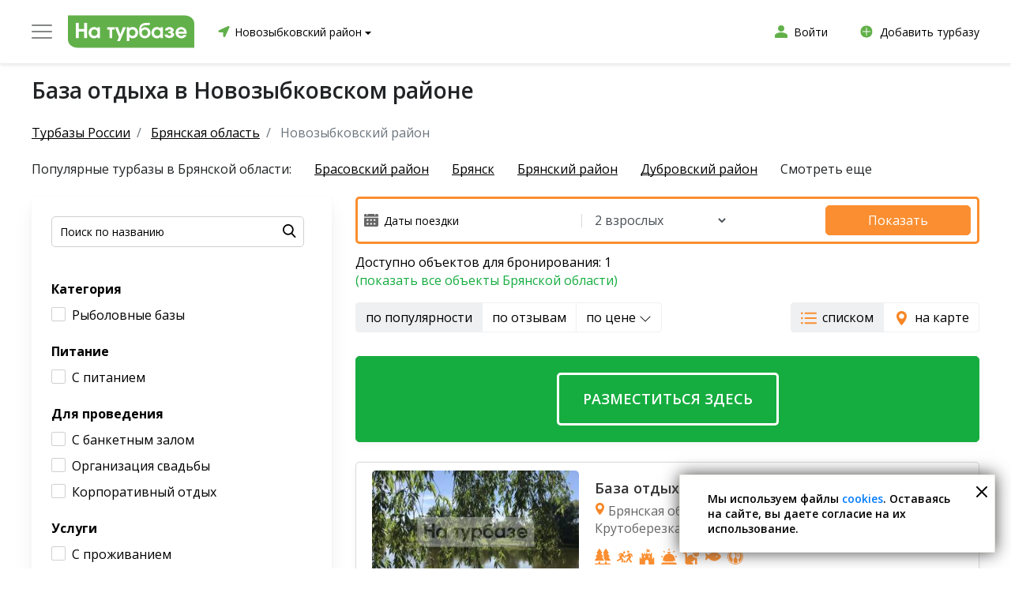

--- FILE ---
content_type: text/html; charset=utf-8
request_url: https://na-turbaze.ru/bryanskaya-oblast/novozybkovskij-rajon/
body_size: 40231
content:
<!DOCTYPE html>
<html lang="ru">
    <head>
        <meta charset="UTF-8">
        <meta name="viewport" content="width=device-width, initial-scale=1.0, maximum-scale=1.0, user-scalable=0">
        <meta http-equiv="X-UA-Compatible" content="ie=edge">
        <meta name="format-detection" content="telephone=no">
        <meta name="format-detection" content="date=no">
        <meta name="format-detection" content="address=no">
        <meta name="format-detection" content="email=no">
        <meta content="notranslate" name="google">
        <meta name="google-site-verification" content="37D4bgxSvWxzRgY5lVuaGWW2fqmBBEd3SuDt2XYZER0" />
					<meta name='yandex-verification' content='da75ae25eadd7087'/>
				<title>Базы отдыха и турбазы в Новозыбковском районе – цены 2026, фото и отзывы на портале баз отдыха</title>
        <meta name="description" content="Лучшие базы отдыха в Новозыбковском районе с адресами, фотографиями, ценами и реальными отзывами посетителей ➤ Горячие предложения 2026: скидки на посещения турбаз смотрите на сайте."><meta name="keywords" content="">
        <link href="/favicon.ico" rel="shortcut icon" type="image/x-icon">
					<meta name="robots" content="index, follow"/>
		                
		<link rel="preconnect" href="https://ajax.googleapis.com/ajax/libs/webfont/1/webfont.js" />

        
		<link rel="preload" as="style" onload="this.rel='stylesheet'" href="/templates/default2/dist/vendor/nouislider/nouislider.min.css">
		<link rel="preload" as="style" onload="this.rel='stylesheet'" href="/templates/default2/dist/vendor/bootstrap/css/bootstrap.min.css">
        <link rel="preload" as="style" onload="this.rel='stylesheet'" href="/templates/default2/dist/vendor/slick/slick.css">
        <link rel="preload" as="style" onload="this.rel='stylesheet'" href="/templates/default2/dist/vendor/slick/slick-theme.css">
        <link rel="preload" as="style" onload="this.rel='stylesheet'" href="/templates/default2/dist/vendor/brazzers-corousel/jQuery.Brazzers-Carousel.min.css">

        			<link rel="preconnect" href="https://fonts.googleapis.com">
			<link rel="preconnect" href="https://fonts.gstatic.com" crossorigin>
			<link href="https://fonts.googleapis.com/css2?family=Lato:wght@700&display=swap" rel="stylesheet">
            
            <link href="/templates/default2/dist/css/vsaunah.css?1768533702" rel="stylesheet">
        
		

					<link href="/templates/default2/dist/css/tb.css?1742209184" rel="stylesheet">
							<link href="/templates/default2/dist/css/tb_plus.css?1680675891" rel="stylesheet">
					
		

                
							
									
					
				<!-- Yandex.RTB -->
				<script>window.yaContextCb=window.yaContextCb||[]</script>
				<script src="https://yandex.ru/ads/system/context.js" async></script>
			
		
    </head>
    <body>
						
		
		
									
				
				
				
					<header class="header">
																			<div class="header-middle">
	<div class="block-wrapper">
		<div class="header-middle__row align-items-center">
			<div class="header-middle__col">
				<div class="header-middle__col-logo">
					<div class="header_logo_place">
						<div class="header_logo">
							<div class="header_logo_text header_logo_text-om">
								<img src="/templates/default2/dist/img/icon/burger2.svg" alt="" />
							</div>
							<a class="header_logo_link" href="/bryanskaya-oblast/novozybkovskij-rajon/">
								<img class="header_logo_link_img" src="/templates/default2/dist/img/general/logos/min/logo_tb.svg" alt="" >
							</a>
						</div>
						<div class="header_logo_list">
							<a class="header_logo_list_item" href="https://vsaunah.ru">
								<div class="header_logo_list_item-left">
									<div class="header_logo_list_item-icon header_logo_list_item-icon-tb"></div>
								</div>
								<div class="header_logo_list_item-right">
									<div class="header_logo_list_item-title">Сауны</div>
									<div class="header_logo_list_item-stitle">Расслабьтесь и укрепите ваше здоровье</div>
								</div>
							</a>

							<a class="header_logo_list_item" href="https://vsaunah.ru/bassejny/">
								<div class="header_logo_list_item-left">
									<div class="header_logo_list_item-icon header_logo_list_item-icon-pools"></div>
								</div>
								<div class="header_logo_list_item-right">
									<div class="header_logo_list_item-title">Бассейны</div>
									<div class="header_logo_list_item-stitle">Расслабьтесь и снимите мышечное напряжение</div>
								</div>
							</a>
							<a class="header_logo_list_item" href="https://spa-site.ru/">
								<div class="header_logo_list_item-left">
									<div class="header_logo_list_item-icon header_logo_list_item-icon-spa"></div>
								</div>
								<div class="header_logo_list_item-right">
									<div class="header_logo_list_item-title">SPA-салоны</div>
									<div class="header_logo_list_item-stitle">Укрепите здоровье и ваше эмоциональное состояние</div>
								</div>
							</a>
							<a class="header_logo_list_item" href="https://istochniki.vsaunah.ru">
								<div class="header_logo_list_item-left">
									<div class="header_logo_list_item-icon header_logo_list_item-icon-hot"></div>
								</div>
								<div class="header_logo_list_item-right">
									<div class="header_logo_list_item-title">Источники</div>
									<div class="header_logo_list_item-stitle">Обретите красоту и здоровье</div>
								</div>
							</a>
						</div>
					</div>
				</div>
				<div class="header-middle__col-city">
					<div class="current-city">
						<span class="current-city__map-marker"><img src="/templates/default2/dist/img/icon/map-marker-green.svg" alt="" /></span>
						<span data-ltype="tb" data-subcity="" class="current-city__name">
							Новозыбковский район							<span class="current-city__more"></span>
						</span>
					</div>
				</div>
			</div>
			<div class="header-middle__col">
				<div class="header-middle__col-user">
					<div class="header-middle__links">
						<a class="link link--width-icon" href="/b2b/" target="_blank">
							<span class="link__icon2"></span>
							<span class="link__text">Войти</span>
						</a>
					</div>
				</div>
				<div class="header-middle__col-user">
					<div class="header-middle__links">
						<a class="link link--width-icon" href="/b2b/?tab=4" target="_blank">
							<span class="link__icon2 link__icon3"></span>
							<span class="link__text">Добавить турбазу</span>
						</a>
					</div>
				</div>
			</div>
		</div>
	</div>
</div>
											</header>
															
							
							<main class="page-content">
						
									
																										
								<section class="control">
			<div class="title-wrapper">
			<div class="block-wrapper">
				<div class="block-h1">
					<h1 class="title title--page">База отдыха в Новозыбковском районе</h1>
				</div>
			</div>
		</div>
		
	</section>

																		
					
					
					
													
		
<section class="title-wrapper title-wrapper--frontpage">
	<div class="block-wrapper">
		    <nav aria-label="breadcrumb">
        <ol class="breadcrumb">
                                                <li class="breadcrumb-item">
                        <a href="/">
                            <span>Турбазы России</span>
                        </a>
                    </li>
                                                                <li class="breadcrumb-item">
                        <a href="/bryanskaya-oblast/">
                            <span>Брянская область</span>
                        </a>
                    </li>
                                                                <li class="breadcrumb-item active" aria-current="page">
                        <span>Новозыбковский район</span>
                    </li>
                                    </ol>
    </nav>
    <script type="application/ld+json">{"@context":"http:\/\/schema.org","@type":"BreadcrumbList","itemListElement":[{"@type":"ListItem","position":1,"item":{"@id":"\/","name":"\u0422\u0443\u0440\u0431\u0430\u0437\u044b \u0420\u043e\u0441\u0441\u0438\u0438"}},{"@type":"ListItem","position":2,"item":{"@id":"\/bryanskaya-oblast\/","name":"\u0411\u0440\u044f\u043d\u0441\u043a\u0430\u044f \u043e\u0431\u043b\u0430\u0441\u0442\u044c"}},{"@type":"ListItem","position":3,"item":{"@id":"\/bryanskaya-oblast\/novozybkovskij-rajon\/#top","name":"\u041d\u043e\u0432\u043e\u0437\u044b\u0431\u043a\u043e\u0432\u0441\u043a\u0438\u0439 \u0440\u0430\u0439\u043e\u043d"}}]}</script>					<div class="tags">
	<div class="tags-wrapper">
		<span class="tags__text">Популярные турбазы в Брянской области:</span>
					<a class="tags__item current" href="/bryanskaya-oblast/brasovskij-rajon/">Брасовский район</a>
								<a class="tags__item current" href="/bryanskaya-oblast/bryansk/">Брянск</a>
								<a class="tags__item current" href="/bryanskaya-oblast/bryanskij-rajon/">Брянский район</a>
								<a class="tags__item current" href="/bryanskaya-oblast/dubrovskij-rajon/">Дубровский район</a>
								<a class="tags__item hidden" href="/bryanskaya-oblast/zhiryatinskij-rajon/">Жирятинский район</a>
			<span class="tags__more">Смотреть еще</span>					<a class="tags__item hidden" href="/bryanskaya-oblast/klincovskij-rajon/">Клинцовский район</a>
								<a class="tags__item hidden" href="/bryanskaya-oblast/navlinskij-rajon/">Навлинский район</a>
								<a class="tags__item hidden" href="/bryanskaya-oblast/novozybkov/">Новозыбков</a>
						</div>
</div>
					</div>
</section>

<div class="block-wrapper">
	<div class="row">
		<div class="col-md-4">
			<div class="tbsearch__block">
	<form class="control-item form form-search" action="/bryanskaya-oblast/novozybkovskij-rajon/search/">
		<div class="control-item__body">
			<label class="form-group">
				<input class="input input--search" type="search" name="search_input" placeholder="Поиск по названию" value="">

				<button onclick="" type="submit" class="button button--search button--search--ym"></button>
			</label>
		</div>
		<input type="hidden" name="s" value="1">
	</form>
						<div class="tbsearch__cat">
				<div class="tbsearch__title">Категория</div>
																								<div class="tbsearch__cbplace">
															<div class="search-chb " 
										data-value="43" 
										data-link="category-ribolovnie-bazy" 
										data-name="sif6">Рыболовные базы</div>
													</div>
																</div>
					<div class="tbsearch__cat">
				<div class="tbsearch__title">Питание</div>
															<div class="tbsearch__cbplace">
															<div class="search-chb " 
										data-value="21" 
										data-link="s-pitaniem" 
										data-name="sif8">С питанием</div>
													</div>
																</div>
					<div class="tbsearch__cat">
				<div class="tbsearch__title">Для проведения</div>
															<div class="tbsearch__cbplace">
															<div class="search-chb " 
										data-value="35" 
										data-link="s-banketnym-zalom" 
										data-name="sif5">С банкетным залом</div>
													</div>
																				<div class="tbsearch__cbplace">
															<div class="search-chb " 
										data-value="36" 
										data-link="organizaciya-svadby" 
										data-name="sif5">Организация свадьбы</div>
													</div>
																				<div class="tbsearch__cbplace">
															<div class="search-chb " 
										data-value="37" 
										data-link="korporativnyj-otdyh" 
										data-name="sif5">Корпоративный отдых</div>
													</div>
																</div>
					<div class="tbsearch__cat">
				<div class="tbsearch__title">Услуги</div>
															<div class="tbsearch__cbplace">
															<div class="search-chb " 
										data-value="23" 
										data-link="s-prozhivaniem" 
										data-name="sif2">С проживанием</div>
													</div>
																				<div class="tbsearch__cbplace">
															<div class="search-chb " 
										data-value="24" 
										data-link="s-banej" 
										data-name="sif2">С баней</div>
													</div>
																				<div class="tbsearch__cbplace">
															<div class="search-chb " 
										data-value="26" 
										data-link="s-besedkoj" 
										data-name="sif2">С беседкой</div>
													</div>
																</div>
					<div class="tbsearch__cat">
				<div class="tbsearch__title">Зимние развлечения</div>
															<div class="tbsearch__cbplace">
															<div class="search-chb " 
										data-value="31" 
										data-link="s-lyzhami" 
										data-name="sif4">С лыжами</div>
													</div>
																</div>
					<div class="tbsearch__cat">
				<div class="tbsearch__title">Спортивные развлечения</div>
															<div class="tbsearch__cbplace">
															<div class="search-chb " 
										data-value="4" 
										data-link="s-nastolnym-tennisom" 
										data-name="sif1">С настольным теннисом</div>
													</div>
																				<div class="tbsearch__cbplace">
															<div class="search-chb " 
										data-value="6" 
										data-link="s-bilyardom" 
										data-name="sif1">С бильярдом</div>
													</div>
																				<div class="tbsearch__cbplace">
															<div class="search-chb " 
										data-value="15" 
										data-link="s-lodkoj" 
										data-name="sif1">С лодкой</div>
													</div>
																				<div class="tbsearch__cbplace">
															<div class="search-chb " 
										data-value="19" 
										data-link="s-batutom" 
										data-name="sif1">С батутом</div>
													</div>
																</div>
					<div class="tbsearch__cat">
				<div class="tbsearch__title">Рыбалка и охота</div>
															<div class="tbsearch__cbplace">
															<div class="search-chb " 
										data-value="29" 
										data-link="s-rybalkoj" 
										data-name="sif3">С рыбалкой</div>
													</div>
																</div>
			</div>
			
		</div>
		<div class="col-md-8">
							<div class="tbpf tbpf-warn" id="fhmt">
	<div class="tbpf-in">
		<div class="tbpf-col1">
			<div class="tbpf-fields">
				<div class="tbpf-fields-col1">
					<div class="tbpf-fields-date-place">
						<img class="tbpf-fields-date-img" src="/templates/default2/dist/img/icon/tb_cal.svg" alt="" />
						<input id="fhmt-fields-date" class="tbpf-fields-date" class="form-control" type="text" value="" placeholder="Даты поездки" />
											</div>
				</div>
				<div class="tbpf-fields-col2">
					<select id="fhmt-fields-count" class="form-control tbpf-fields-count">
													<option value="1">1 взрослый</option>
							<option selected="selected" value="2">2 взрослых</option>
							<option value="3">3 взрослых</option>
							<option value="4">4 взрослых</option>
							<option value="5">5 взрослых</option>
							<option value="6">6 взрослых</option>
							<option value="7">7 взрослых</option>
							<option value="8">8 взрослых</option>
											</select>
				</div>
			</div>
		</div>
		<div class="tbpf-col2">
			<a id="fhmt-btn" class="button button--orange tbpf-btn" href="#">Показать</a>
		</div>
	</div>
</div>
<div id="fhmt-info-place"></div>
						<div class="tbavail__block">
	<div id="tbavail_all" class="tbavail">Доступно объектов для бронирования: 1</div>
			<div class="tbavail"><a href="/bryanskaya-oblast/">(показать все объекты Брянской области)</a></div>
	</div>
<div style="margin:0 0 30px 0;display:flex;justify-content:space-between;">
	<div>
		<div class="btn-group" role="group">
			<button type="button" data-title="по популярности" data-link="" data-sort="pop" class="sort-items2 btn btn-grey active">по популярности</button>
			<button type="button" data-title="по отзывам" data-link="" data-sort="rate" class="sort-items2 btn btn-grey">по отзывам</button>
			<button type="button" data-title="по цене" data-link="" data-sort="price" class="sort-items2 btn btn-grey">по цене <svg xmlns="http://www.w3.org/2000/svg" width="16" height="16" fill="currentColor" class="bi bi-chevron-down" viewBox="0 0 16 16">
  <path fill-rule="evenodd" d="M1.646 4.646a.5.5 0 0 1 .708 0L8 10.293l5.646-5.647a.5.5 0 0 1 .708.708l-6 6a.5.5 0 0 1-.708 0l-6-6a.5.5 0 0 1 0-.708z"/>
</svg></button>
		</div>
	</div>
	<div>
		
		<div class="btn-group" role="group">
			<button data-type="list" type="button" class="btn btn-grey tbviewtype active"><span class="tbicon tbicon-list"></span>списком</button>
			<button data-type="map" type="button" class="btn btn-grey tbviewtype"><span class="tbicon tbicon-map"></span>на карте</button>
		</div>
	</div>
</div>
			<div class="catalog-map-tb catalog-map-tb2" id="js-catalog-map2"></div>
			<section class="catalog">
				<div class="catalog-list">
					<div id="cat-list-all">
							<section class="card-list">
																			<a class="tbcard tbcard-emp" href="//vsaunah.ru/b2b/?tab=7">
	<div class="tbcard-emp-text">Разместиться здесь</div>
</a>
																														<div class="tbcard tbcard-wmp">
																	
	<div class="tbcard__left">
		<a href="/bryanskaya-oblast/novozybkovskij-rajon/baza-otdyha-kuvshinka-21328/" class="card__images brazzers-daddy">
												<div class="image-wrap with-data" data-list='["https:\/\/cdn.vsaunah.ru\/cache\/turbazy\/21328\/file_332e6bc31db8288cd2a4f19af46072fa_1.jpg","https:\/\/cdn.vsaunah.ru\/cache\/turbazy\/21328\/file_98e036ff1a9318c3ee53028988c00578_1.jpg","https:\/\/cdn.vsaunah.ru\/cache\/turbazy\/21328\/file_0c6ef773f160454b11879e676ddb6df2_1.jpg","https:\/\/cdn.vsaunah.ru\/cache\/turbazy\/21328\/file_05edf3f915a4b80798c414341415d113_1.jpg","https:\/\/cdn.vsaunah.ru\/cache\/turbazy\/21328\/file_21bacf9baf5ffb5c34e483ed3951007d_1.jpg","https:\/\/cdn.vsaunah.ru\/cache\/turbazy\/21328\/file_b2c4bc6596a7b683edfbfac00e702dfb_1.jpg"]'>
						<div class="bimg lazy-img-card-bz-first" data-src="https://cdn.vsaunah.ru/cache/turbazy/21328/file_332e6bc31db8288cd2a4f19af46072fa_1.jpg" style="background-image:url(/templates/default2/dist/img/general/item_logo_tb.jpg);display:block;"></div>
					</div>
									</a>
		<a class="tbcard__btn" href="/bryanskaya-oblast/novozybkovskij-rajon/baza-otdyha-kuvshinka-21328/">Подробнее</a>
		<a class="tbcard__btn tbcard__btn2" href="/bryanskaya-oblast/novozybkovskij-rajon/baza-otdyha-kuvshinka-21328/#js-sauna-map"><span class="tbcard__map"></span>показать на карте</a>
	</div>
	<div class="tbcard__right">
		<div class="tbcard__right-in">
			<div class="tbcard__right-top">
				<a class="tbcard__title" href="/bryanskaya-oblast/novozybkovskij-rajon/baza-otdyha-kuvshinka-21328/">База отдыха «Кувшинка»</a>
				<div class="tbcard__address"><span class="tbcard__map"></span>Брянская обл., Новозыбковский р-н, д. Крутоберезка, ул. Центральная 61</div>
								<div class="tbcard__sis"><span class="tbcard__si tbcard__si1 here-popover" data-container="body" data-toggle="popover" data-placement="bottom" data-content="Отдых и развлечения"></span><span class="tbcard__si tbcard__si3 here-popover" data-container="body" data-toggle="popover" data-placement="bottom" data-content="Спорт"></span><span class="tbcard__si tbcard__si6 here-popover" data-container="body" data-toggle="popover" data-placement="bottom" data-content="Мероприятия"></span><span class="tbcard__si tbcard__si7 here-popover" data-container="body" data-toggle="popover" data-placement="bottom" data-content="Сервисы"></span><span class="tbcard__si tbcard__si9 here-popover" data-container="body" data-toggle="popover" data-placement="bottom" data-content="Размещение домашних животных"></span><span class="tbcard__si tbcard__si2 here-popover" data-container="body" data-toggle="popover" data-placement="bottom" data-content="Рыбалка и охота"></span><span class="tbcard__si tbcard__si5 here-popover" data-container="body" data-toggle="popover" data-placement="bottom" data-content="Питание и напитки"></span></div>				<div class="tbcard__rplace">
					<div class="tbcard__rate"><span>7,8</span>/10</div>
					<a class="tbcard__rvc" href="/bryanskaya-oblast/novozybkovskij-rajon/baza-otdyha-kuvshinka-21328/#reviews_place">75 отзывов</a>
				</div>
			</div>
																<div class="tbcard__placelines">
						<div class="tbcard__ptitle">Варианты размещения</div>
													<div class="tbcard__placeline">
								<div class="tbcard__placeline-col1"><span class="tbcard__user"></span>x2</div>
								<div class="tbcard__placeline-col2">Семейный номер с видом на сад</div>
								<div class="tbcard__placeline-col3">от 2000 руб./сутки</div>
							</div>
													<div class="tbcard__placeline">
								<div class="tbcard__placeline-col1"><span class="tbcard__user"></span>x2</div>
								<div class="tbcard__placeline-col2">Семейный номер с видом на озеро</div>
								<div class="tbcard__placeline-col3">от 2000 руб./сутки</div>
							</div>
																	</div>
									</div>
	</div>
</div>
													</section>
		
<input type="hidden" id="acc_all_count" value="1" />
					</div>
				</div>
			</section>
						
							<section class="seo-text">
					<div class="seo-text__content seo-text__content-fl">
						<div>
														<p><h2 dir="ltr">База отдыха в Новозыбковском районе</h2>

<p dir="ltr">Турбаза в Новозыбковском районе очень комфортное место для семейного отдыха, а также потрясающее развлечение для друзей. На нашем официальном сайте представлены все базы отдыха в Новозыбковском районе. Это не одна-две турбазы, а достаточно большой выбор баз отдыха, заезжая туда на выходные или более долгое время, вы делаете верный выбор!</p>

<p>&nbsp;</p>

<h2 dir="ltr">Турбазы в Новозыбковском районе</h2>

<p dir="ltr">Туристическая база предназначена для активного отдыха, но отдыхают там не только любители походов. Некоторые не любят много ходить, бегать или прыгать, но это не значит, что им не найдётся у нас развлечений. База отдыха в Новозыбковском районе всегда расположена подальше от городского шума, от суеты современного мира. Такие места предпочитают делать возле берега, леса или реки. Именно сюда люди приезжают, оставляя свою работу и рутину.&nbsp;</p>

<p>&nbsp;</p>

<h2 dir="ltr">Как выбрать базу отдыха?&nbsp;</h2>

<p dir="ltr">Турбазы в Новозыбковском районе подразумевают разнообразные виды размещения. В случае, если вы собираетесь отдохнуть всей семьей или с товарищами, вернее забронировать коттедж с парилкой и сауной. Если вы приняли решение устроить романтический уик-энд, в таком случае для двоих будет довольно отдельного номера.</p>

<p dir="ltr">По организации пребывания они делятся на сезонные (летние или зимние) и круглогодичные. Типовые услуги предлагают Вам ночлег, питание, прокат спортивного инвентаря. Для размещения туристов используются строения гостиничного типа, летние домики, шатры и т.д., а также готовятся отдельные места для палаточных лагерей. Они могут работать как круглый год, так и открываться на время туристического сезона.</p>

<p dir="ltr">Есть много разных видов досуга для детей, подростков, для их родителей, например сезонные:&nbsp;</p>

<ul>
	<li dir="ltr">
	С площадкой для детей
	</li>
	<li dir="ltr">
	С мангальной зоной
	</li>
	<li dir="ltr">
	С баскетболом
	</li>
	<li dir="ltr">
	С волейболом
	</li>
	<li dir="ltr">
	Со спортивной площадкой
	</li>
	<li dir="ltr">
	С настольным теннисом
	</li>
	<li dir="ltr">
	С бадминтоном
	</li>
	<li dir="ltr">
	С бильярдом
	</li>
	<li dir="ltr">
	С футболом
	</li>
	<li dir="ltr">
	С катанием на велосипеде
	</li>
	<li dir="ltr">
	С конными прогулками
	</li>
	<li dir="ltr">
	С пейнтболом
	</li>
	<li dir="ltr">
	С парапланом
	</li>
	<li dir="ltr">
	С тренажерным залом
	</li>
	<li dir="ltr">
	С квадроциклами
	</li>
	<li dir="ltr">
	С плаванием на лодке
	</li>
	<li dir="ltr">
	С катамаранами
	</li>
	<li dir="ltr">
	С тиром
	</li>
	<li dir="ltr">
	Со сплавами (рафтингом)
	</li>
	<li dir="ltr">
	С прыжками на батутах
	</li>
	<li dir="ltr">
	С дартсом
	</li>
	<li dir="ltr">
	С рыбалкой
	</li>
	<li dir="ltr">
	С охотой
	</li>
</ul>

<p dir="ltr">А также зимние:&nbsp;</p>

<ul>
	<li dir="ltr">
	С лыжами
	</li>
	<li dir="ltr">
	С коньками
	</li>
	<li dir="ltr">
	С санками/ватрушками
	</li>
	<li dir="ltr">
	Со снегоходами
	</li>
</ul>

<p dir="ltr">Все эти услуги доступны каждому желающему посетить эти мероприятия, с запоминающимися эмоциями. 2022 год полон новых возможностей и развитий. Отзывы Вы сможете найти на нашем сайте, стоимость, цену домов, фото местности и другую полезную информацию, которая доступна там же. Хороший покой и незабываемые впечатления &mdash; это недорого!</p>

<p><br />
&nbsp;</p>
</p>
						</div>
													<img class="seo-img" src="/files/turbaza/search/mini/main.jpg" alt="" />
											</div>
				</section>
							<div class="title title--block">Смотрите другие турбазы в Брянской области</div>
<section class="catalog">
	<div class="catalog-list">
		<section class="card-list">
															<div class="tbcard">
																	
	<div class="tbcard__left">
		<a href="/bryanskaya-oblast/zhemchuzhina-24880/" class="card__images brazzers-daddy">
												<div class="image-wrap with-data" data-list='["https:\/\/cdn.vsaunah.ru\/cache\/turbazy\/24880\/file_14093db6106a015641d8df10a98f481c_1.jpg","https:\/\/cdn.vsaunah.ru\/cache\/turbazy\/24880\/file_71bb463bb7cd1ef8c85f798de072672e_1.jpg","https:\/\/cdn.vsaunah.ru\/cache\/turbazy\/24880\/file_b4d9d98ad4c2556819cd75a909ae541a_1.jpg","https:\/\/cdn.vsaunah.ru\/cache\/turbazy\/24880\/file_8eadadeccf80146c4a6cf2811c658046_1.jpg","https:\/\/cdn.vsaunah.ru\/cache\/turbazy\/24880\/file_aed300bb2dbb81e3547c21ff419c6c1b_1.jpg","https:\/\/cdn.vsaunah.ru\/cache\/turbazy\/24880\/file_25b64e3ed5872ac260e070e9632389a6_1.jpg"]'>
						<div class="bimg lazy-img-card-bz-first" data-src="https://cdn.vsaunah.ru/cache/turbazy/24880/file_14093db6106a015641d8df10a98f481c_1.jpg" style="background-image:url(/templates/default2/dist/img/general/item_logo_tb.jpg);display:block;"></div>
					</div>
									</a>
		<a class="tbcard__btn" href="/bryanskaya-oblast/zhemchuzhina-24880/">Подробнее</a>
		<a class="tbcard__btn tbcard__btn2" href="/bryanskaya-oblast/zhemchuzhina-24880/#js-sauna-map"><span class="tbcard__map"></span>показать на карте</a>
	</div>
	<div class="tbcard__right">
		<div class="tbcard__right-in">
			<div class="tbcard__right-top">
				<a class="tbcard__title" href="/bryanskaya-oblast/zhemchuzhina-24880/">Жемчужина</a>
				<div class="tbcard__address"><span class="tbcard__map"></span>Брянская обл., Трасса Брянск-Карачев - 12-й км.</div>
								<div class="tbcard__sis"><span class="tbcard__si tbcard__si1 here-popover" data-container="body" data-toggle="popover" data-placement="bottom" data-content="Отдых и развлечения"></span><span class="tbcard__si tbcard__si3 here-popover" data-container="body" data-toggle="popover" data-placement="bottom" data-content="Спорт"></span><span class="tbcard__si tbcard__si2 here-popover" data-container="body" data-toggle="popover" data-placement="bottom" data-content="Рыбалка и охота"></span><span class="tbcard__si tbcard__si4 here-popover" data-container="body" data-toggle="popover" data-placement="bottom" data-content="Детям"></span><span class="tbcard__si tbcard__si5 here-popover" data-container="body" data-toggle="popover" data-placement="bottom" data-content="Питание и напитки"></span><span class="tbcard__si tbcard__si7 here-popover" data-container="body" data-toggle="popover" data-placement="bottom" data-content="Сервисы"></span></div>				<div class="tbcard__rplace">
					<div class="tbcard__rate"><span>0,0</span>/10</div>
					<a class="tbcard__rvc" href="/bryanskaya-oblast/zhemchuzhina-24880/#reviews_place">0 отзывов</a>
				</div>
			</div>
																</div>
	</div>
</div>
																<div class="tbcard">
																	
	<div class="tbcard__left">
		<a href="/bryanskaya-oblast/graf-tolstoj-24864/" class="card__images brazzers-daddy">
												<div class="image-wrap with-data" data-list='["https:\/\/cdn.vsaunah.ru\/cache\/turbazy\/24864\/file_ba0545c2b6b695bd1f76540da411caa2_1.jpg","https:\/\/cdn.vsaunah.ru\/cache\/turbazy\/24864\/file_670ca42143d45607baa52a50bd53a7c8_1.jpg","https:\/\/cdn.vsaunah.ru\/cache\/turbazy\/24864\/file_6a91ac3b3b7d97965a542c2a79cb4765_1.jpg","https:\/\/cdn.vsaunah.ru\/cache\/turbazy\/24864\/file_5060cf0ca36d9a3a9324f22e9aa1e708_1.jpg","https:\/\/cdn.vsaunah.ru\/cache\/turbazy\/24864\/file_18d30106732e17f0f64214da9a290db0_1.jpg","https:\/\/cdn.vsaunah.ru\/cache\/turbazy\/24864\/file_3449568b8f9cfbecd70c59c717905d9e_1.jpg"]'>
						<div class="bimg lazy-img-card-bz-first" data-src="https://cdn.vsaunah.ru/cache/turbazy/24864/file_ba0545c2b6b695bd1f76540da411caa2_1.jpg" style="background-image:url(/templates/default2/dist/img/general/item_logo_tb.jpg);display:block;"></div>
					</div>
									</a>
		<a class="tbcard__btn" href="/bryanskaya-oblast/graf-tolstoj-24864/">Подробнее</a>
		<a class="tbcard__btn tbcard__btn2" href="/bryanskaya-oblast/graf-tolstoj-24864/#js-sauna-map"><span class="tbcard__map"></span>показать на карте</a>
	</div>
	<div class="tbcard__right">
		<div class="tbcard__right-in">
			<div class="tbcard__right-top">
				<a class="tbcard__title" href="/bryanskaya-oblast/graf-tolstoj-24864/">Граф Толстой</a>
				<div class="tbcard__address"><span class="tbcard__map"></span>Брянская обл., г. Брянск, ул. Дуки д. 69</div>
								<div class="tbcard__sis"><span class="tbcard__si tbcard__si7 here-popover" data-container="body" data-toggle="popover" data-placement="bottom" data-content="Сервисы"></span><span class="tbcard__si tbcard__si1 here-popover" data-container="body" data-toggle="popover" data-placement="bottom" data-content="Отдых и развлечения"></span><span class="tbcard__si tbcard__si3 here-popover" data-container="body" data-toggle="popover" data-placement="bottom" data-content="Спорт"></span><span class="tbcard__si tbcard__si5 here-popover" data-container="body" data-toggle="popover" data-placement="bottom" data-content="Питание и напитки"></span><span class="tbcard__si tbcard__si4 here-popover" data-container="body" data-toggle="popover" data-placement="bottom" data-content="Детям"></span></div>				<div class="tbcard__rplace">
					<div class="tbcard__rate"><span>0,0</span>/10</div>
					<a class="tbcard__rvc" href="/bryanskaya-oblast/graf-tolstoj-24864/#reviews_place">0 отзывов</a>
				</div>
			</div>
																</div>
	</div>
</div>
																<div class="tbcard">
																	
	<div class="tbcard__left">
		<a href="/bryanskaya-oblast/desna-24861/" class="card__images brazzers-daddy">
												<div class="image-wrap with-data" data-list='["https:\/\/cdn.vsaunah.ru\/cache\/turbazy\/24861\/file_266c26814aacae947e0f4c02ad10ab54_1.jpg","https:\/\/cdn.vsaunah.ru\/cache\/turbazy\/24861\/file_0824736f882a2c4e95172bd86e5f8baf_1.jpg","https:\/\/cdn.vsaunah.ru\/cache\/turbazy\/24861\/file_a1c92ee68dffbfc41c89e89672b1df5d_1.jpg","https:\/\/cdn.vsaunah.ru\/cache\/turbazy\/24861\/file_c1dc93f11a2a313ec4700b004ed966b6_1.jpg","https:\/\/cdn.vsaunah.ru\/cache\/turbazy\/24861\/file_46dbe35445cb7ce75016e0df2dcb41f2_1.jpg","https:\/\/cdn.vsaunah.ru\/cache\/turbazy\/24861\/file_cce97ea344de77fa64408e9c0e00942e_1.jpg"]'>
						<div class="bimg lazy-img-card-bz-first" data-src="https://cdn.vsaunah.ru/cache/turbazy/24861/file_266c26814aacae947e0f4c02ad10ab54_1.jpg" style="background-image:url(/templates/default2/dist/img/general/item_logo_tb.jpg);display:block;"></div>
					</div>
									</a>
		<a class="tbcard__btn" href="/bryanskaya-oblast/desna-24861/">Подробнее</a>
		<a class="tbcard__btn tbcard__btn2" href="/bryanskaya-oblast/desna-24861/#js-sauna-map"><span class="tbcard__map"></span>показать на карте</a>
	</div>
	<div class="tbcard__right">
		<div class="tbcard__right-in">
			<div class="tbcard__right-top">
				<a class="tbcard__title" href="/bryanskaya-oblast/desna-24861/">Десна</a>
				<div class="tbcard__address"><span class="tbcard__map"></span>Брянская обл., п. Городище</div>
								<div class="tbcard__sis"><span class="tbcard__si tbcard__si1 here-popover" data-container="body" data-toggle="popover" data-placement="bottom" data-content="Отдых и развлечения"></span><span class="tbcard__si tbcard__si3 here-popover" data-container="body" data-toggle="popover" data-placement="bottom" data-content="Спорт"></span><span class="tbcard__si tbcard__si7 here-popover" data-container="body" data-toggle="popover" data-placement="bottom" data-content="Сервисы"></span></div>				<div class="tbcard__rplace">
					<div class="tbcard__rate"><span>6,0</span>/10</div>
					<a class="tbcard__rvc" href="/bryanskaya-oblast/desna-24861/#reviews_place">0 отзывов</a>
				</div>
			</div>
																</div>
	</div>
</div>
																<div class="tbcard">
																	
	<div class="tbcard__left">
		<a href="/bryanskaya-oblast/zhukovskij-24881/" class="card__images brazzers-daddy">
												<div class="image-wrap with-data" data-list='["https:\/\/cdn.vsaunah.ru\/cache\/turbazy\/24881\/file_3073d0dd34706e9f4ba2e6aab82a7d9c_1.jpg","https:\/\/cdn.vsaunah.ru\/cache\/turbazy\/24881\/file_e7db63ad6c239731452944e2e479c008_1.jpg","https:\/\/cdn.vsaunah.ru\/cache\/turbazy\/24881\/file_2bf9967adcb44ad7deade2fb622a4e4f_1.jpg","https:\/\/cdn.vsaunah.ru\/cache\/turbazy\/24881\/file_033ad39fa10774682a70a044170bd30c_1.jpg","https:\/\/cdn.vsaunah.ru\/cache\/turbazy\/24881\/file_04cab2a00971b4ef82f61cf064f8d705_1.jpg","https:\/\/cdn.vsaunah.ru\/cache\/turbazy\/24881\/file_1ed47f52ba9978879986404781afa7b6_1.jpg"]'>
						<div class="bimg lazy-img-card-bz-first" data-src="https://cdn.vsaunah.ru/cache/turbazy/24881/file_3073d0dd34706e9f4ba2e6aab82a7d9c_1.jpg" style="background-image:url(/templates/default2/dist/img/general/item_logo_tb.jpg);display:block;"></div>
					</div>
									</a>
		<a class="tbcard__btn" href="/bryanskaya-oblast/zhukovskij-24881/">Подробнее</a>
		<a class="tbcard__btn tbcard__btn2" href="/bryanskaya-oblast/zhukovskij-24881/#js-sauna-map"><span class="tbcard__map"></span>показать на карте</a>
	</div>
	<div class="tbcard__right">
		<div class="tbcard__right-in">
			<div class="tbcard__right-top">
				<a class="tbcard__title" href="/bryanskaya-oblast/zhukovskij-24881/">Жуковский</a>
				<div class="tbcard__address"><span class="tbcard__map"></span>Брянская обл., г. Жуковка, ул. Набережная, 5</div>
								<div class="tbcard__sis"><span class="tbcard__si tbcard__si1 here-popover" data-container="body" data-toggle="popover" data-placement="bottom" data-content="Отдых и развлечения"></span><span class="tbcard__si tbcard__si3 here-popover" data-container="body" data-toggle="popover" data-placement="bottom" data-content="Спорт"></span><span class="tbcard__si tbcard__si7 here-popover" data-container="body" data-toggle="popover" data-placement="bottom" data-content="Сервисы"></span><span class="tbcard__si tbcard__si5 here-popover" data-container="body" data-toggle="popover" data-placement="bottom" data-content="Питание и напитки"></span><span class="tbcard__si tbcard__si4 here-popover" data-container="body" data-toggle="popover" data-placement="bottom" data-content="Детям"></span></div>				<div class="tbcard__rplace">
					<div class="tbcard__rate"><span>0,0</span>/10</div>
					<a class="tbcard__rvc" href="/bryanskaya-oblast/zhukovskij-24881/#reviews_place">0 отзывов</a>
				</div>
			</div>
																</div>
	</div>
</div>
																<div class="tbcard">
																	
	<div class="tbcard__left">
		<a href="/bryanskaya-oblast/sssr-24876/" class="card__images brazzers-daddy">
												<div class="image-wrap with-data" data-list='["https:\/\/cdn.vsaunah.ru\/cache\/turbazy\/24876\/file_3f81c4734b765310eb8e41127c96c6e7_1.jpg","https:\/\/cdn.vsaunah.ru\/cache\/turbazy\/24876\/file_54e7963394c47006543f4810fdb2464a_1.jpg","https:\/\/cdn.vsaunah.ru\/cache\/turbazy\/24876\/file_09cd851f0135fddc8922f801be180d28_1.jpg","https:\/\/cdn.vsaunah.ru\/cache\/turbazy\/24876\/file_418726a5b3204543a09aa7eae6a0b20a_1.jpg","https:\/\/cdn.vsaunah.ru\/cache\/turbazy\/24876\/file_0d0460612c56c2c913892a017e10cbfc_1.jpg","https:\/\/cdn.vsaunah.ru\/cache\/turbazy\/24876\/file_5203f28cf07a248a9b919f7133754015_1.jpg"]'>
						<div class="bimg lazy-img-card-bz-first" data-src="https://cdn.vsaunah.ru/cache/turbazy/24876/file_3f81c4734b765310eb8e41127c96c6e7_1.jpg" style="background-image:url(/templates/default2/dist/img/general/item_logo_tb.jpg);display:block;"></div>
					</div>
									</a>
		<a class="tbcard__btn" href="/bryanskaya-oblast/sssr-24876/">Подробнее</a>
		<a class="tbcard__btn tbcard__btn2" href="/bryanskaya-oblast/sssr-24876/#js-sauna-map"><span class="tbcard__map"></span>показать на карте</a>
	</div>
	<div class="tbcard__right">
		<div class="tbcard__right-in">
			<div class="tbcard__right-top">
				<a class="tbcard__title" href="/bryanskaya-oblast/sssr-24876/">СССР</a>
				<div class="tbcard__address"><span class="tbcard__map"></span>Брянская обл., г. Брянск, Белобережная Турбаза, ул. Лесная, 18</div>
								<div class="tbcard__sis"><span class="tbcard__si tbcard__si1 here-popover" data-container="body" data-toggle="popover" data-placement="bottom" data-content="Отдых и развлечения"></span><span class="tbcard__si tbcard__si5 here-popover" data-container="body" data-toggle="popover" data-placement="bottom" data-content="Питание и напитки"></span><span class="tbcard__si tbcard__si2 here-popover" data-container="body" data-toggle="popover" data-placement="bottom" data-content="Рыбалка и охота"></span><span class="tbcard__si tbcard__si7 here-popover" data-container="body" data-toggle="popover" data-placement="bottom" data-content="Сервисы"></span><span class="tbcard__si tbcard__si3 here-popover" data-container="body" data-toggle="popover" data-placement="bottom" data-content="Спорт"></span></div>				<div class="tbcard__rplace">
					<div class="tbcard__rate"><span>0,0</span>/10</div>
					<a class="tbcard__rvc" href="/bryanskaya-oblast/sssr-24876/#reviews_place">0 отзывов</a>
				</div>
			</div>
																</div>
	</div>
</div>
																<div class="tbcard">
																	
	<div class="tbcard__left">
		<a href="/bryanskaya-oblast/dubrovskij-rajon/parkotel-salyn-21323/" class="card__images brazzers-daddy">
												<div class="image-wrap with-data" data-list='["https:\/\/cdn.vsaunah.ru\/cache\/turbazy\/21323\/file_38fb1e843f2537c82441a97542c9378c_1.jpg","https:\/\/cdn.vsaunah.ru\/cache\/turbazy\/21323\/file_b9225718382f970c5c39609cf53ac663_1.jpg","https:\/\/cdn.vsaunah.ru\/cache\/turbazy\/21323\/file_e8db36d170e6f3f821fb15d8b7ee7cb7_1.jpg","https:\/\/cdn.vsaunah.ru\/cache\/turbazy\/21323\/file_2072ac02c3d0df7aab417781c88647c7_1.jpg","https:\/\/cdn.vsaunah.ru\/cache\/turbazy\/21323\/file_ca0b78366f818342a0f5cb6804e038ab_1.jpg","https:\/\/cdn.vsaunah.ru\/cache\/turbazy\/21323\/file_b867e344e52a5687974bf2154d791c7a_1.jpg"]'>
						<div class="bimg lazy-img-card-bz-first" data-src="https://cdn.vsaunah.ru/cache/turbazy/21323/file_38fb1e843f2537c82441a97542c9378c_1.jpg" style="background-image:url(/templates/default2/dist/img/general/item_logo_tb.jpg);display:block;"></div>
					</div>
									</a>
		<a class="tbcard__btn" href="/bryanskaya-oblast/dubrovskij-rajon/parkotel-salyn-21323/">Подробнее</a>
		<a class="tbcard__btn tbcard__btn2" href="/bryanskaya-oblast/dubrovskij-rajon/parkotel-salyn-21323/#js-sauna-map"><span class="tbcard__map"></span>показать на карте</a>
	</div>
	<div class="tbcard__right">
		<div class="tbcard__right-in">
			<div class="tbcard__right-top">
				<a class="tbcard__title" href="/bryanskaya-oblast/dubrovskij-rajon/parkotel-salyn-21323/">Парк-отель «Салынь»</a>
				<div class="tbcard__address"><span class="tbcard__map"></span>Брянская обл., Дубровский р-н, д. Новая Салынь 29</div>
								<div class="tbcard__sis"><span class="tbcard__si tbcard__si1 here-popover" data-container="body" data-toggle="popover" data-placement="bottom" data-content="Отдых и развлечения"></span><span class="tbcard__si tbcard__si3 here-popover" data-container="body" data-toggle="popover" data-placement="bottom" data-content="Спорт"></span><span class="tbcard__si tbcard__si4 here-popover" data-container="body" data-toggle="popover" data-placement="bottom" data-content="Детям"></span><span class="tbcard__si tbcard__si5 here-popover" data-container="body" data-toggle="popover" data-placement="bottom" data-content="Питание и напитки"></span><span class="tbcard__si tbcard__si6 here-popover" data-container="body" data-toggle="popover" data-placement="bottom" data-content="Мероприятия"></span><span class="tbcard__si tbcard__si7 here-popover" data-container="body" data-toggle="popover" data-placement="bottom" data-content="Сервисы"></span><span class="tbcard__si tbcard__si9 here-popover" data-container="body" data-toggle="popover" data-placement="bottom" data-content="Размещение домашних животных"></span><span class="tbcard__si tbcard__si2 here-popover" data-container="body" data-toggle="popover" data-placement="bottom" data-content="Рыбалка и охота"></span></div>				<div class="tbcard__rplace">
					<div class="tbcard__rate"><span>8,9</span>/10</div>
					<a class="tbcard__rvc" href="/bryanskaya-oblast/dubrovskij-rajon/parkotel-salyn-21323/#reviews_place">74 отзыва</a>
				</div>
			</div>
																<div class="tbcard__placelines">
						<div class="tbcard__ptitle">Варианты размещения</div>
													<div class="tbcard__placeline">
								<div class="tbcard__placeline-col1"><span class="tbcard__user"></span>x2</div>
								<div class="tbcard__placeline-col2">Номер «Стандарт Эконом» Корпус «Центральный»</div>
								<div class="tbcard__placeline-col3">от 2000 руб./сутки</div>
							</div>
													<div class="tbcard__placeline">
								<div class="tbcard__placeline-col1"><span class="tbcard__user"></span>x2</div>
								<div class="tbcard__placeline-col2">Номер «Стандарт Спорт» Корпус «Центральный»</div>
								<div class="tbcard__placeline-col3">от 2500 руб./сутки</div>
							</div>
													<div class="tbcard__placeline">
								<div class="tbcard__placeline-col1"><span class="tbcard__user"></span>x2</div>
								<div class="tbcard__placeline-col2">Номер «Стандарт» Корпус «Центральный»</div>
								<div class="tbcard__placeline-col3">от 2600 руб./сутки</div>
							</div>
													<div class="tbcard__placeline inactive">
								<div class="tbcard__placeline-col1"><span class="tbcard__user"></span>x2</div>
								<div class="tbcard__placeline-col2">Номер «Супериор» Корпус «Центральный»</div>
								<div class="tbcard__placeline-col3">от 2800 руб./сутки</div>
							</div>
													<div class="tbcard__placeline inactive">
								<div class="tbcard__placeline-col1"><span class="tbcard__user"></span>x2</div>
								<div class="tbcard__placeline-col2">Номер «Семейный» Корпус «Центральный»</div>
								<div class="tbcard__placeline-col3">от 3000 руб./сутки</div>
							</div>
													<div class="tbcard__placeline inactive">
								<div class="tbcard__placeline-col1"><span class="tbcard__user"></span>x2</div>
								<div class="tbcard__placeline-col2">Таунхаус однокомнатный</div>
								<div class="tbcard__placeline-col3">от 3300 руб./сутки</div>
							</div>
													<div class="tbcard__placeline inactive">
								<div class="tbcard__placeline-col1"><span class="tbcard__user"></span>x2</div>
								<div class="tbcard__placeline-col2">Таунхаус двухкомнатный</div>
								<div class="tbcard__placeline-col3">от 3700 руб./сутки</div>
							</div>
													<div class="tbcard__placeline inactive">
								<div class="tbcard__placeline-col1"><span class="tbcard__user"></span>x6</div>
								<div class="tbcard__placeline-col2">Коттедж «Классический»</div>
								<div class="tbcard__placeline-col3">от 10200 руб./сутки</div>
							</div>
													<div class="tbcard__placeline inactive">
								<div class="tbcard__placeline-col1"><span class="tbcard__user"></span>x7</div>
								<div class="tbcard__placeline-col2">Коттедж «Люкс»</div>
								<div class="tbcard__placeline-col3">от 14500 руб./сутки</div>
							</div>
												<a class="tbcard__splacelines" href="#">Показать все варианты размещения</a>					</div>
									</div>
	</div>
</div>
																<div class="tbcard">
																	
	<div class="tbcard__left">
		<a href="/bryanskaya-oblast/usadba-tolbino-21320/" class="card__images brazzers-daddy">
												<div class="image-wrap with-data" data-list='["https:\/\/cdn.vsaunah.ru\/cache\/turbazy\/21320\/file_8b98cb48b72df38a342d1703606c12b1_1.jpg","https:\/\/cdn.vsaunah.ru\/cache\/turbazy\/21320\/file_258d9976453b0939e01a9e9298c00830_1.jpg","https:\/\/cdn.vsaunah.ru\/cache\/turbazy\/21320\/file_efce72817962d3029545d1f46d3e92e6_1.jpg","https:\/\/cdn.vsaunah.ru\/cache\/turbazy\/21320\/file_fe5ec5bac593e2f51f7de05bf8139deb_1.jpg","https:\/\/cdn.vsaunah.ru\/cache\/turbazy\/21320\/file_b38caf4a242778806025aebd87ef9878_1.jpg","https:\/\/cdn.vsaunah.ru\/cache\/turbazy\/21320\/file_1c98a034bdf671aae43e96b6d64a7dd2_1.jpg"]'>
						<div class="bimg lazy-img-card-bz-first" data-src="https://cdn.vsaunah.ru/cache/turbazy/21320/file_8b98cb48b72df38a342d1703606c12b1_1.jpg" style="background-image:url(/templates/default2/dist/img/general/item_logo_tb.jpg);display:block;"></div>
					</div>
									</a>
		<a class="tbcard__btn" href="/bryanskaya-oblast/usadba-tolbino-21320/">Подробнее</a>
		<a class="tbcard__btn tbcard__btn2" href="/bryanskaya-oblast/usadba-tolbino-21320/#js-sauna-map"><span class="tbcard__map"></span>показать на карте</a>
	</div>
	<div class="tbcard__right">
		<div class="tbcard__right-in">
			<div class="tbcard__right-top">
				<a class="tbcard__title" href="/bryanskaya-oblast/usadba-tolbino-21320/">Усадьба «Толбино»</a>
				<div class="tbcard__address"><span class="tbcard__map"></span>Брянская обл., Брянский р-н, п. Толбино, Лесной пер 2А</div>
								<div class="tbcard__sis"><span class="tbcard__si tbcard__si1 here-popover" data-container="body" data-toggle="popover" data-placement="bottom" data-content="Отдых и развлечения"></span><span class="tbcard__si tbcard__si6 here-popover" data-container="body" data-toggle="popover" data-placement="bottom" data-content="Мероприятия"></span><span class="tbcard__si tbcard__si5 here-popover" data-container="body" data-toggle="popover" data-placement="bottom" data-content="Питание и напитки"></span><span class="tbcard__si tbcard__si9 here-popover" data-container="body" data-toggle="popover" data-placement="bottom" data-content="Размещение домашних животных"></span><span class="tbcard__si tbcard__si3 here-popover" data-container="body" data-toggle="popover" data-placement="bottom" data-content="Спорт"></span></div>				<div class="tbcard__rplace">
					<div class="tbcard__rate"><span>7,7</span>/10</div>
					<a class="tbcard__rvc" href="/bryanskaya-oblast/usadba-tolbino-21320/#reviews_place">57 отзывов</a>
				</div>
			</div>
																<div class="tbcard__placelines">
						<div class="tbcard__ptitle">Варианты размещения</div>
													<div class="tbcard__placeline">
								<div class="tbcard__placeline-col1"><span class="tbcard__user"></span>x12</div>
								<div class="tbcard__placeline-col2">Коттедж с тремя спальнями</div>
								<div class="tbcard__placeline-col3">от 10000 руб./сутки</div>
							</div>
													<div class="tbcard__placeline">
								<div class="tbcard__placeline-col1"><span class="tbcard__user"></span>x12</div>
								<div class="tbcard__placeline-col2">Коттедж с пятью спальнями</div>
								<div class="tbcard__placeline-col3">от 10000 руб./сутки</div>
							</div>
													<div class="tbcard__placeline">
								<div class="tbcard__placeline-col1"><span class="tbcard__user"></span>x23</div>
								<div class="tbcard__placeline-col2">Коттедж с шестью спальнями</div>
								<div class="tbcard__placeline-col3">от 10000 руб./сутки</div>
							</div>
																	</div>
									</div>
	</div>
</div>
																<div class="tbcard">
																	
	<div class="tbcard__left">
		<a href="/bryanskaya-oblast/klincovskij-rajon/vjunki-24877/" class="card__images brazzers-daddy">
												<div class="image-wrap with-data" data-list='["https:\/\/cdn.vsaunah.ru\/cache\/turbazy\/24877\/file_cda00c82c32f7b9d79bdb2e3e0f52b2b_1.jpg","https:\/\/cdn.vsaunah.ru\/cache\/turbazy\/24877\/file_9e0350a72ae2e88c0d42d680fbd76fef_1.jpg","https:\/\/cdn.vsaunah.ru\/cache\/turbazy\/24877\/file_12c52ec752ff04ba24200e4e150fbb69_1.jpg","https:\/\/cdn.vsaunah.ru\/cache\/turbazy\/24877\/file_ddb90b0eb0212955e117debbfe498017_1.jpg","https:\/\/cdn.vsaunah.ru\/cache\/turbazy\/24877\/file_48219225d6b00463a63900825432b790_1.jpg","https:\/\/cdn.vsaunah.ru\/cache\/turbazy\/24877\/file_d9cff01cb3f21eec1d2eaebc5b33cad5_1.jpg"]'>
						<div class="bimg lazy-img-card-bz-first" data-src="https://cdn.vsaunah.ru/cache/turbazy/24877/file_cda00c82c32f7b9d79bdb2e3e0f52b2b_1.jpg" style="background-image:url(/templates/default2/dist/img/general/item_logo_tb.jpg);display:block;"></div>
					</div>
									</a>
		<a class="tbcard__btn" href="/bryanskaya-oblast/klincovskij-rajon/vjunki-24877/">Подробнее</a>
		<a class="tbcard__btn tbcard__btn2" href="/bryanskaya-oblast/klincovskij-rajon/vjunki-24877/#js-sauna-map"><span class="tbcard__map"></span>показать на карте</a>
	</div>
	<div class="tbcard__right">
		<div class="tbcard__right-in">
			<div class="tbcard__right-top">
				<a class="tbcard__title" href="/bryanskaya-oblast/klincovskij-rajon/vjunki-24877/">Вьюнки</a>
				<div class="tbcard__address"><span class="tbcard__map"></span>Брянская обл., Клинцовский р-н, п. Вьюнки, ул. Партизанская, д. 2</div>
								<div class="tbcard__sis"><span class="tbcard__si tbcard__si3 here-popover" data-container="body" data-toggle="popover" data-placement="bottom" data-content="Спорт"></span><span class="tbcard__si tbcard__si1 here-popover" data-container="body" data-toggle="popover" data-placement="bottom" data-content="Отдых и развлечения"></span><span class="tbcard__si tbcard__si5 here-popover" data-container="body" data-toggle="popover" data-placement="bottom" data-content="Питание и напитки"></span><span class="tbcard__si tbcard__si7 here-popover" data-container="body" data-toggle="popover" data-placement="bottom" data-content="Сервисы"></span></div>				<div class="tbcard__rplace">
					<div class="tbcard__rate"><span>0,0</span>/10</div>
					<a class="tbcard__rvc" href="/bryanskaya-oblast/klincovskij-rajon/vjunki-24877/#reviews_place">0 отзывов</a>
				</div>
			</div>
																</div>
	</div>
</div>
																<div class="tbcard">
																	
	<div class="tbcard__left">
		<a href="/bryanskaya-oblast/brasovskij-rajon/baza-ekoturizma-caricyna-slobodka-21313/" class="card__images brazzers-daddy">
												<div class="image-wrap with-data" data-list='["https:\/\/cdn.vsaunah.ru\/cache\/turbazy\/21313\/file_0c5859365a083b0e33abe70cd55787ea_1.jpg","https:\/\/cdn.vsaunah.ru\/cache\/turbazy\/21313\/file_070e5e447a180ba513ba04fdd5c1bde1_1.jpg","https:\/\/cdn.vsaunah.ru\/cache\/turbazy\/21313\/file_da33b648468ea5953b27f293a81758ad_1.jpg","https:\/\/cdn.vsaunah.ru\/cache\/turbazy\/21313\/file_35f0aa2af4e172a7414cc4b7ec178d1f_1.jpg","https:\/\/cdn.vsaunah.ru\/cache\/turbazy\/21313\/file_e4276915f4e96143c1b83ffc39a38156_1.jpg","https:\/\/cdn.vsaunah.ru\/cache\/turbazy\/21313\/file_5bf540d7d62e3d7f18d62b6c1433aa27_1.jpg"]'>
						<div class="bimg lazy-img-card-bz-first" data-src="https://cdn.vsaunah.ru/cache/turbazy/21313/file_0c5859365a083b0e33abe70cd55787ea_1.jpg" style="background-image:url(/templates/default2/dist/img/general/item_logo_tb.jpg);display:block;"></div>
					</div>
									</a>
		<a class="tbcard__btn" href="/bryanskaya-oblast/brasovskij-rajon/baza-ekoturizma-caricyna-slobodka-21313/">Подробнее</a>
		<a class="tbcard__btn tbcard__btn2" href="/bryanskaya-oblast/brasovskij-rajon/baza-ekoturizma-caricyna-slobodka-21313/#js-sauna-map"><span class="tbcard__map"></span>показать на карте</a>
	</div>
	<div class="tbcard__right">
		<div class="tbcard__right-in">
			<div class="tbcard__right-top">
				<a class="tbcard__title" href="/bryanskaya-oblast/brasovskij-rajon/baza-ekoturizma-caricyna-slobodka-21313/">База эко-туризма «Царицына Слободка»</a>
				<div class="tbcard__address"><span class="tbcard__map"></span>Брянская обл., Брасовский р-н, Крупецкое сельское поселение</div>
								<div class="tbcard__sis"><span class="tbcard__si tbcard__si1 here-popover" data-container="body" data-toggle="popover" data-placement="bottom" data-content="Отдых и развлечения"></span><span class="tbcard__si tbcard__si7 here-popover" data-container="body" data-toggle="popover" data-placement="bottom" data-content="Сервисы"></span><span class="tbcard__si tbcard__si3 here-popover" data-container="body" data-toggle="popover" data-placement="bottom" data-content="Спорт"></span><span class="tbcard__si tbcard__si8 here-popover" data-container="body" data-toggle="popover" data-placement="bottom" data-content="Остальное"></span><span class="tbcard__si tbcard__si2 here-popover" data-container="body" data-toggle="popover" data-placement="bottom" data-content="Рыбалка и охота"></span><span class="tbcard__si tbcard__si5 here-popover" data-container="body" data-toggle="popover" data-placement="bottom" data-content="Питание и напитки"></span></div>				<div class="tbcard__rplace">
					<div class="tbcard__rate"><span>6,0</span>/10</div>
					<a class="tbcard__rvc" href="/bryanskaya-oblast/brasovskij-rajon/baza-ekoturizma-caricyna-slobodka-21313/#reviews_place">0 отзывов</a>
				</div>
			</div>
																<div class="tbcard__placelines">
						<div class="tbcard__ptitle">Варианты размещения</div>
													<div class="tbcard__placeline">
								<div class="tbcard__placeline-col1"><span class="tbcard__user"></span>x2</div>
								<div class="tbcard__placeline-col2">Дом № 1</div>
								<div class="tbcard__placeline-col3">от 2000 руб./сутки</div>
							</div>
													<div class="tbcard__placeline">
								<div class="tbcard__placeline-col1"><span class="tbcard__user"></span>x2</div>
								<div class="tbcard__placeline-col2">Дом № 3</div>
								<div class="tbcard__placeline-col3">от 2000 руб./сутки</div>
							</div>
													<div class="tbcard__placeline">
								<div class="tbcard__placeline-col1"><span class="tbcard__user"></span>x2</div>
								<div class="tbcard__placeline-col2">Дом № 2</div>
								<div class="tbcard__placeline-col3">от 3000 руб./сутки</div>
							</div>
													<div class="tbcard__placeline inactive">
								<div class="tbcard__placeline-col1"><span class="tbcard__user"></span>x4</div>
								<div class="tbcard__placeline-col2">Дом № 4</div>
								<div class="tbcard__placeline-col3">от 3500 руб./сутки</div>
							</div>
													<div class="tbcard__placeline inactive">
								<div class="tbcard__placeline-col1"><span class="tbcard__user"></span>x2</div>
								<div class="tbcard__placeline-col2">Дом № 5</div>
								<div class="tbcard__placeline-col3">от 3500 руб./сутки</div>
							</div>
												<a class="tbcard__splacelines" href="#">Показать все варианты размещения</a>					</div>
									</div>
	</div>
</div>
																<div class="tbcard">
																	
	<div class="tbcard__left">
		<a href="/bryanskaya-oblast/dubrovskij-rajon/salyn-24871/" class="card__images brazzers-daddy">
												<div class="image-wrap with-data" data-list='["https:\/\/cdn.vsaunah.ru\/cache\/turbazy\/24871\/file_128f711a5967e128fc64953ae3a77d0a_1.jpg","https:\/\/cdn.vsaunah.ru\/cache\/turbazy\/24871\/file_5065b09c89f3696d2af488f76911b2eb_1.jpg","https:\/\/cdn.vsaunah.ru\/cache\/turbazy\/24871\/file_85a451ea9ead88ceec9a2b06d25d4930_1.jpg","https:\/\/cdn.vsaunah.ru\/cache\/turbazy\/24871\/file_a49976d7c73bdce8f69bbec93eb5e630_1.jpg","https:\/\/cdn.vsaunah.ru\/cache\/turbazy\/24871\/file_2f038d92b96e5feb918123f49ff1a148_1.jpg","https:\/\/cdn.vsaunah.ru\/cache\/turbazy\/24871\/file_e3859ccd0739065133a00b4fa239cb55_1.jpg"]'>
						<div class="bimg lazy-img-card-bz-first" data-src="https://cdn.vsaunah.ru/cache/turbazy/24871/file_128f711a5967e128fc64953ae3a77d0a_1.jpg" style="background-image:url(/templates/default2/dist/img/general/item_logo_tb.jpg);display:block;"></div>
					</div>
									</a>
		<a class="tbcard__btn" href="/bryanskaya-oblast/dubrovskij-rajon/salyn-24871/">Подробнее</a>
		<a class="tbcard__btn tbcard__btn2" href="/bryanskaya-oblast/dubrovskij-rajon/salyn-24871/#js-sauna-map"><span class="tbcard__map"></span>показать на карте</a>
	</div>
	<div class="tbcard__right">
		<div class="tbcard__right-in">
			<div class="tbcard__right-top">
				<a class="tbcard__title" href="/bryanskaya-oblast/dubrovskij-rajon/salyn-24871/">Салынь</a>
				<div class="tbcard__address"><span class="tbcard__map"></span>Брянская обл., Дубровский р-н, д. Новая Салынь</div>
								<div class="tbcard__sis"><span class="tbcard__si tbcard__si1 here-popover" data-container="body" data-toggle="popover" data-placement="bottom" data-content="Отдых и развлечения"></span><span class="tbcard__si tbcard__si3 here-popover" data-container="body" data-toggle="popover" data-placement="bottom" data-content="Спорт"></span><span class="tbcard__si tbcard__si4 here-popover" data-container="body" data-toggle="popover" data-placement="bottom" data-content="Детям"></span><span class="tbcard__si tbcard__si7 here-popover" data-container="body" data-toggle="popover" data-placement="bottom" data-content="Сервисы"></span><span class="tbcard__si tbcard__si2 here-popover" data-container="body" data-toggle="popover" data-placement="bottom" data-content="Рыбалка и охота"></span><span class="tbcard__si tbcard__si5 here-popover" data-container="body" data-toggle="popover" data-placement="bottom" data-content="Питание и напитки"></span></div>				<div class="tbcard__rplace">
					<div class="tbcard__rate"><span>9,7</span>/10</div>
					<a class="tbcard__rvc" href="/bryanskaya-oblast/dubrovskij-rajon/salyn-24871/#reviews_place">0 отзывов</a>
				</div>
			</div>
																<div class="tbcard__placelines">
						<div class="tbcard__ptitle">Варианты размещения</div>
													<div class="tbcard__placeline">
								<div class="tbcard__placeline-col1"><span class="tbcard__user"></span>x2</div>
								<div class="tbcard__placeline-col2">Стандарт Спорт (Центральный корпус)</div>
								<div class="tbcard__placeline-col3">от 2600 руб./сутки</div>
							</div>
													<div class="tbcard__placeline">
								<div class="tbcard__placeline-col1"><span class="tbcard__user"></span>x2</div>
								<div class="tbcard__placeline-col2">Стандарт (Центральный корпус)</div>
								<div class="tbcard__placeline-col3">от 3000 руб./сутки</div>
							</div>
													<div class="tbcard__placeline">
								<div class="tbcard__placeline-col1"><span class="tbcard__user"></span>x2</div>
								<div class="tbcard__placeline-col2">Супериор (Центральный корпус)</div>
								<div class="tbcard__placeline-col3">от 3300 руб./сутки</div>
							</div>
													<div class="tbcard__placeline inactive">
								<div class="tbcard__placeline-col1"><span class="tbcard__user"></span>x2</div>
								<div class="tbcard__placeline-col2">Семейный 2-х комнатный (Центральный корпус)</div>
								<div class="tbcard__placeline-col3">от 3500 руб./сутки</div>
							</div>
													<div class="tbcard__placeline inactive">
								<div class="tbcard__placeline-col1"><span class="tbcard__user"></span>x2</div>
								<div class="tbcard__placeline-col2">Таунхаус 1-но комнатный</div>
								<div class="tbcard__placeline-col3">от 3900 руб./сутки</div>
							</div>
													<div class="tbcard__placeline inactive">
								<div class="tbcard__placeline-col1"><span class="tbcard__user"></span>x2</div>
								<div class="tbcard__placeline-col2">Таунхаус 2-х комнатный</div>
								<div class="tbcard__placeline-col3">от 4400 руб./сутки</div>
							</div>
													<div class="tbcard__placeline inactive">
								<div class="tbcard__placeline-col1"><span class="tbcard__user"></span>x6</div>
								<div class="tbcard__placeline-col2">Коттедж Классический</div>
								<div class="tbcard__placeline-col3">от 13200 руб./сутки</div>
							</div>
													<div class="tbcard__placeline inactive">
								<div class="tbcard__placeline-col1"><span class="tbcard__user"></span>x7</div>
								<div class="tbcard__placeline-col2">Коттедж Люкс</div>
								<div class="tbcard__placeline-col3">от 17500 руб./сутки</div>
							</div>
												<a class="tbcard__splacelines" href="#">Показать все варианты размещения</a>					</div>
									</div>
	</div>
</div>
									</section>
	</div>
</section>
		</div>
	</div>
</div>
        </main>
        							<footer class="footer">
					
						<div class="footer__top">
							<div class="block-wrapper">
								<div class="row">
									<div class="col-6 col-sm-2">
										<div class="footer__menu">
											<a class="menu__item" href="/about/" rel="nofollow">О проекте</a>
																						<a class="menu__item" href="/contacts/" rel="nofollow">Контакты</a>
											
											<a class="menu__item" href="/pdpolicy/" rel="nofollow">Политика обработки персональных данных</a>
											<a class="menu__item" href="/cookiepolicy/" rel="nofollow">Политика использования файлов cookies</a>
											
											<a class="menu__item" href="/agreement/" rel="nofollow">Пользовательское соглашение</a>
											<a class="menu__item" href="/oferta/" rel="nofollow">Условия оказания услуг</a>
											<a class="menu__item" href="/sitemap/">Карта сайта</a>
											<a class="menu__item" href="https://vsaunah.ru/blog/">Блог</a>
																					</div>
									</div>
									<div class="col-6 col-sm-2">
										<ul class="footer__menu">
																							<a class="menu__item" href="https://vsaunah.ru/">Бани и сауны</a>
																																							<a class="menu__item" href="https://vsaunah.ru/bassejny/">Бассейны</a>
																																				
											<a class="menu__item" href="https://na-turbaze.ru/bryanskaya-oblast/novozybkovskij-rajon/">Турбазы</a>
											<a class="menu__item" href="https://spa-site.ru/">Спа салоны</a>
											<a class="menu__item" href="https://istochniki.vsaunah.ru">Источники</a>
										</ul>
									</div>
									<div class="col-12 col-sm-6">
																					<ul class="footer__menu menu footer__menu--column"><a class="menu__item" href="/volgogradskaya-oblast/volgograd/">Турбазы Волгоград</a><a class="menu__item" href="/kaliningradskaya-oblast/kaliningrad/">Турбазы Калининград</a><a class="menu__item" href="/krasnodarskij-kraj/krasnodar/">Турбазы Краснодар</a><a class="menu__item" href="/krasnoyarskij-kraj/krasnoyarsk/">Турбазы Красноярск</a><a class="menu__item" href="/moskovskaya-oblast/moskva/">Турбазы Москва</a><a class="menu__item" href="/moskovskaya-oblast/himki/">Турбазы Химки</a><a class="menu__item" href="/nizhegorodskaya-oblast/nizhnij-novgorod/">Турбазы Нижний Новгород</a><a class="menu__item" href="/novgorodskaya-oblast/velikij-novgorod/">Турбазы Великий Новгород</a><a class="menu__item" href="/novosibirskaya-oblast/novosibirsk/">Турбазы Новосибирск</a><a class="menu__item" href="/omskaya-oblast/omsk/">Турбазы Омск</a><a class="menu__item" href="/permskij-kraj/perm/">Турбазы Пермь</a><a class="menu__item" href="/primorskij-kraj/vladivostok/">Турбазы Владивосток</a><a class="menu__item" href="/respublika-bashkortostan/ufa/">Турбазы Уфа</a><a class="menu__item" href="/respublika-tatarstan/kazan/">Турбазы Казань</a><a class="menu__item" href="/rostovskaya-oblast/rostovnadonu/">Турбазы Ростов-на-Дону</a><a class="menu__item" href="/samarskaya-oblast/samara/">Турбазы Самара</a><a class="menu__item" href="/sahalinskaya-oblast/juzhnosahalinsk/">Турбазы Южно-Сахалинск</a><a class="menu__item" href="/sverdlovskaya-oblast/ekaterinburg/">Турбазы Екатеринбург</a><a class="menu__item" href="/tjumenskaya-oblast/tjumen/">Турбазы Тюмень</a><a class="menu__item" href="/udmurtskaya-respublika/izhevsk/">Турбазы Ижевск</a><a class="menu__item" href="/chelyabinskaya-oblast/chelyabinsk/">Турбазы Челябинск</a><a class="menu__item" href="/chuvashskaya-respublika/cheboksary/">Турбазы Чебоксары</a><a class="menu__item" href="/moskovskaya-oblast/krasnogorsk/">Турбазы Красногорск</a><a class="menu__item" href="/karachaevocherkesskaya-respublika/cherkessk/">Турбазы Черкесск</a></ul>
																			</div>
									<div class="col-12 col-sm-2">
																					
																				
									</div>
								</div>
							</div>
						</div>
					
					<div class="footer__bottom">
						<div class="block-wrapper">
							<div class="copy_dev_block">
								<div class="copyright">© 2011-2026 Интернет-проект «Na-Turbaze.Ru»</div>
								<div class="copy_dev_dev">
									<div>Создание сайта: ИК Приоритет</div>
									<div>Управление сайтом: <a class="copy_dev_dev_link" href="https://media-solutions.pro/" target="_blank">Медиа-Решения</a></div>
								</div>
							</div>

							
							<div class="footer__bottom-text footer__text">
								<noindex>
									ИП Пономарев Анатолий Александрович, ИНН 720507299750,<br/>адрес: 627400,г. Ишим ,ул. Куйбышева, д. 58;<br/>телефон: 8 (922) 472-33-44<br/>
									почта: info@na-turbaze.ru								</noindex>
							</div>

							<div class="footer__bottom-text footer__text">
								Все права защищены и охраняются законом об авторском праве. 
								Любое использование материалов разрешено только при наличии активной ссылки на сайт. 
								По вопросам сотрудничества и размещения рекламы обращайтесь по e-mail: info@na-turbaze.ru							</div>
							<div class="footer__bottom-text footer__text">
								<noindex>
								Предложения владельцев объектов, цены на их услуги, размещенные на данном сайте, носят исключительно информационный характер и не являются публичной офертой в соответствии со статьей 437 Гражданского кодекса Российской Федерации. Договор с контрактной стороной может быть составлен и оформлен в письменном виде только после индивидуального согласования всех деталей с контрактной стороной. Для получения точной информации о стоимости, сроках и условиях обращайтесь по контактным телефонам, указанным на сайте или через форму обратной связи.
								</noindex>
							</div>
							<div class="footer__bottom-text">
								<span class="censor">18+</span>
								<span class="footer__text">Некоторые материалы настоящего раздела могут содержать информацию, запрещенную для лиц, младше 18 лет.</span>
							</div>
							
						</div>
					</div>
				</footer>
			        

									<section class="mobile-menu">
	<div class="block-wrapper">
		<div class="mobile-menu__close modal-close"></div>
		<div class="mobile-menu__body">

			
			<ul class="mobile-menu__menu menu">
				<li class="menu__item">
					<a href="/b2b/">Для владельцев</a>
				</li>
			</ul>

			<hr>
			<ul class="mobile-menu__menu menu">
				<li class="menu__item"><a href="https://vsaunah.ru/">Бани и сауны</a></li>
																			<li class="menu__item"><a href="https://vsaunah.ru/bassejny/">Бассейны</a></li>
																	<li class="menu__item"><a href="https://na-turbaze.ru/bryanskaya-oblast/novozybkovskij-rajon/">Турбазы</a></li>
								<li class="menu__item"><a href="https://spa-site.ru/">Спа салоны</a></li>
								<li class="menu__item"><a href="https://istochniki.vsaunah.ru">Источники</a></li>
							</ul>
			<hr>
			<ul class="mobile-menu__menu menu">
				<li class="menu__item">
					<a href="/about/" rel="nofollow">О проекте</a>
				</li>
				<li class="menu__item">
					<a href="/contacts/" rel="nofollow">Контакты</a>
				</li>
				<li class="menu__item">
					<a href="/agreement/" rel="nofollow">Пользовательское соглашение</a>
				</li>
				<li class="menu__item">
					<a href="/oferta/" rel="nofollow">Условия оказания услуг</a>
				</li>
				<li class="menu__item">
					<a href="/sitemap/">Карта сайта</a>
				</li>
				<li class="menu__item">
					<a href="https://vsaunah.ru/blog/">Блог</a>
				</li>
			</ul>
		</div>
	</div>
</section>
					        <section class="cities">
            <div class="block-wrapper">
                <div class="cities__header">
                    <div class="cities__title">&nbsp;</div>
                    <div class="cities__close modal-close"></div>
                </div>
														<div id="cities_list">	<div class="cities__line">
		<div class="row">
			<div class="col-md-3">
				<div class="cities__title">Ваш регион:</div>
			</div>
			<div class="col-md-9">
				<div class="cities__title">Новозыбковский район</div>
			</div>
		</div>
	</div>
	<div class="cities__line">
		<div class="row">
			<div class="col-md-3">
				<div class="cities__title">Другие регионы:</div>
			</div>
			<div class="col-md-9">
				
				<div class="cities__line-activate-block">
					<div class="cities__line-activate-line inactive"><a data-type="hide" class="cities__line-activate" href="#">Скрыть все</a></div>
											<div class="cities__line">
							<div class="cities__title" style="font-size:16px;line-height:19px;">
																	<a href="/altajskij-kraj/" style="font-size:16px;line-height:19px;">Алтайский край</a>
															</div>
															<div>
									<div class="tags cities__tags">
										<div class="tags-wrapper">
																																				<a class="tags__item current" href="/altajskij-kraj/altajskij-rajon/">Алтайский район</a>
																																																<a class="tags__item current" href="/altajskij-kraj/barnaul/">Барнаул</a>
																																																<a class="tags__item current" href="/altajskij-kraj/belokuriha/">Белокуриха</a>
																																																<a class="tags__item current" href="/altajskij-kraj/zarinskij-rajon/">Заринский район</a>
																																																<a class="tags__item current" href="/altajskij-kraj/smolenskij-rajon/">Смоленский район</a>
																																																<a class="tags__item current" href="/altajskij-kraj/topchihinskij-rajon/">Топчихинский район</a>
																																																<a class="tags__item current" href="/altajskij-kraj/troickij-rajon/">Троицкий район</a>
																																																<a class="tags__item current" href="/altajskij-kraj/yarovoe/">Яровое</a>
																																	</div>
									</div>
								</div>
													</div>
											<div class="cities__line">
							<div class="cities__title" style="font-size:16px;line-height:19px;">
																	<a href="/amurskaya-oblast/" style="font-size:16px;line-height:19px;">Амурская область</a>
															</div>
															<div>
									<div class="tags cities__tags">
										<div class="tags-wrapper">
																																				<a class="tags__item current" href="/amurskaya-oblast/blagoveschensk/">Благовещенск</a>
																																																<a class="tags__item current" href="/amurskaya-oblast/svobodnenskiy-rayon/">Свободненский район</a>
																																	</div>
									</div>
								</div>
													</div>
											<div class="cities__line">
							<div class="cities__title" style="font-size:16px;line-height:19px;">
																	<a href="/arhangelskaya-oblast/" style="font-size:16px;line-height:19px;">Архангельская область</a>
															</div>
															<div>
									<div class="tags cities__tags">
										<div class="tags-wrapper">
																																				<a class="tags__item current" href="/arhangelskaya-oblast/arhangelsk/">Архангельск</a>
																																																<a class="tags__item current" href="/arhangelskaya-oblast/velskij-rajon/">Вельский район</a>
																																																<a class="tags__item current" href="/arhangelskaya-oblast/kargopolskij-rajon/">Каргопольский район</a>
																																																<a class="tags__item current" href="/arhangelskaya-oblast/krasnoborskij-rajon/">Красноборский район</a>
																																																<a class="tags__item current" href="/arhangelskaya-oblast/onezhskij-rajon/">Онежский район</a>
																																																<a class="tags__item current" href="/arhangelskaya-oblast/pinezhskij-rajon/">Пинежский район</a>
																																																<a class="tags__item current" href="/arhangelskaya-oblast/pleseckij-rajon/">Плесецкий район</a>
																																																<a class="tags__item current" href="/arhangelskaya-oblast/primorskij-rajon/">Приморский район</a>
																																																<a class="tags__item current" href="/arhangelskaya-oblast/severodvinsk/">Северодвинск</a>
																																																<a class="tags__item current" href="/arhangelskaya-oblast/ustyanskij-rajon/">Устьянский район</a>
																																	</div>
									</div>
								</div>
													</div>
											<div class="cities__line iinactive inactive">
							<div class="cities__title" style="font-size:16px;line-height:19px;">
																	<a href="/astrahanskaya-oblast/" style="font-size:16px;line-height:19px;">Астраханская область</a>
															</div>
															<div>
									<div class="tags cities__tags">
										<div class="tags-wrapper">
																																				<a class="tags__item current" href="/astrahanskaya-oblast/astrahan/">Астрахань</a>
																																																<a class="tags__item current" href="/astrahanskaya-oblast/ahtubinskij-rajon/">Ахтубинский район</a>
																																																<a class="tags__item current" href="/astrahanskaya-oblast/volodarskij-rajon/">Володарский район</a>
																																																<a class="tags__item current" href="/astrahanskaya-oblast/enotaevskij-rajon/">Енотаевский район</a>
																																																<a class="tags__item current" href="/astrahanskaya-oblast/ikryaninskij-rajon/">Икрянинский район</a>
																																																<a class="tags__item current" href="/astrahanskaya-oblast/kamyzyakskij-rajon/">Камызякский район</a>
																																																<a class="tags__item current" href="/astrahanskaya-oblast/krasnoyarskij-rajon/">Красноярский район</a>
																																																<a class="tags__item current" href="/astrahanskaya-oblast/limanskij-rajon/">Лиманский район</a>
																																																<a class="tags__item current" href="/astrahanskaya-oblast/narimanovskij-rajon/">Наримановский район</a>
																																																<a class="tags__item current" href="/astrahanskaya-oblast/privolzhskij-rajon/">Приволжский район</a>
																																																<a class="tags__item current" href="/astrahanskaya-oblast/harabalinskij-rajon/">Харабалинский район</a>
																																																<a class="tags__item current" href="/astrahanskaya-oblast/chernoyarskij-rajon/">Черноярский район</a>
																																	</div>
									</div>
								</div>
													</div>
											<div class="cities__line iinactive inactive">
							<div class="cities__title" style="font-size:16px;line-height:19px;">
																	<a href="/belgorodskaya-oblast/" style="font-size:16px;line-height:19px;">Белгородская область</a>
															</div>
															<div>
									<div class="tags cities__tags">
										<div class="tags-wrapper">
																																				<a class="tags__item current" href="/belgorodskaya-oblast/belgorod/">Белгород</a>
																																																<a class="tags__item current" href="/belgorodskaya-oblast/belgorodskij-rajon/">Белгородский район</a>
																																																<a class="tags__item current" href="/belgorodskaya-oblast/borisovskij-rajon/">Борисовский район</a>
																																																<a class="tags__item current" href="/belgorodskaya-oblast/grajvoronskij-rajon/">Грайворонский район</a>
																																																<a class="tags__item current" href="/belgorodskaya-oblast/ivnyanskij-rajon/">Ивнянский район</a>
																																																<a class="tags__item current" href="/belgorodskaya-oblast/korochanskij-rajon/">Корочанский район</a>
																																																<a class="tags__item current" href="/belgorodskaya-oblast/rakityanskij-rajon/">Ракитянский район</a>
																																																<a class="tags__item current" href="/belgorodskaya-oblast/starooskolskij-rajon/">Старооскольский район</a>
																																																<a class="tags__item current" href="/belgorodskaya-oblast/staryj-oskol/">Старый Оскол</a>
																																																<a class="tags__item current" href="/belgorodskaya-oblast/shebekinskij-rajon/">Шебекинский район</a>
																																	</div>
									</div>
								</div>
													</div>
											<div class="cities__line iinactive inactive">
							<div class="cities__title" style="font-size:16px;line-height:19px;">
																	<a href="/bryanskaya-oblast/" style="font-size:16px;line-height:19px;">Брянская область</a>
															</div>
															<div>
									<div class="tags cities__tags">
										<div class="tags-wrapper">
																																				<a class="tags__item current" href="/bryanskaya-oblast/brasovskij-rajon/">Брасовский район</a>
																																																<a class="tags__item current" href="/bryanskaya-oblast/bryansk/">Брянск</a>
																																																<a class="tags__item current" href="/bryanskaya-oblast/bryanskij-rajon/">Брянский район</a>
																																																<a class="tags__item current" href="/bryanskaya-oblast/dubrovskij-rajon/">Дубровский район</a>
																																																<a class="tags__item current" href="/bryanskaya-oblast/zhiryatinskij-rajon/">Жирятинский район</a>
																																																<a class="tags__item current" href="/bryanskaya-oblast/klincovskij-rajon/">Клинцовский район</a>
																																																<a class="tags__item current" href="/bryanskaya-oblast/navlinskij-rajon/">Навлинский район</a>
																																																<a class="tags__item current" href="/bryanskaya-oblast/novozybkov/">Новозыбков</a>
																																																<span class="tags__item current">Новозыбковский район</span>
																																	</div>
									</div>
								</div>
													</div>
											<div class="cities__line iinactive inactive">
							<div class="cities__title" style="font-size:16px;line-height:19px;">
																	<a href="/vladimirskaya-oblast/" style="font-size:16px;line-height:19px;">Владимирская область</a>
															</div>
															<div>
									<div class="tags cities__tags">
										<div class="tags-wrapper">
																																				<a class="tags__item current" href="/vladimirskaya-oblast/aleksandrovskij-rajon/">Александровский район</a>
																																																<a class="tags__item current" href="/vladimirskaya-oblast/vladimir/">Владимир</a>
																																																<a class="tags__item current" href="/vladimirskaya-oblast/vyaznikovskij-rajon/">Вязниковский район</a>
																																																<a class="tags__item current" href="/vladimirskaya-oblast/gorohoveckij-rajon/">Гороховецкий район</a>
																																																<a class="tags__item current" href="/vladimirskaya-oblast/gushrustalnyj/">Гусь-Хрустальный</a>
																																																<a class="tags__item current" href="/vladimirskaya-oblast/kameshkovskij-rajon/">Камешковский район</a>
																																																<a class="tags__item current" href="/vladimirskaya-oblast/kirzhachskij-rajon/">Киржачский район</a>
																																																<a class="tags__item current" href="/vladimirskaya-oblast/kovrov/">Ковров</a>
																																																<a class="tags__item current" href="/vladimirskaya-oblast/kovrovskij-rajon/">Ковровский район</a>
																																																<a class="tags__item current" href="/vladimirskaya-oblast/kolchuginskij-rajon/">Кольчугинский район</a>
																																																<a class="tags__item current" href="/vladimirskaya-oblast/melenkovskij-rajon/">Меленковский район</a>
																																																<a class="tags__item current" href="/vladimirskaya-oblast/murom/">Муром</a>
																																																<a class="tags__item current" href="/vladimirskaya-oblast/muromskij-rajon/">Муромский район</a>
																																																<a class="tags__item current" href="/vladimirskaya-oblast/petushinskij-rajon/">Петушинский район</a>
																																																<a class="tags__item current" href="/vladimirskaya-oblast/selivanovskij-rajon/">Селивановский район</a>
																																																<a class="tags__item current" href="/vladimirskaya-oblast/sobinskij-rajon/">Собинский район</a>
																																																<a class="tags__item current" href="/vladimirskaya-oblast/sudogodskij-rajon/">Судогодский район</a>
																																																<a class="tags__item current" href="/vladimirskaya-oblast/suzdalskij-rajon/">Суздальский район</a>
																																	</div>
									</div>
								</div>
													</div>
											<div class="cities__line iinactive inactive">
							<div class="cities__title" style="font-size:16px;line-height:19px;">
																	<a href="/volgogradskaya-oblast/" style="font-size:16px;line-height:19px;">Волгоградская область</a>
															</div>
															<div>
									<div class="tags cities__tags">
										<div class="tags-wrapper">
																																				<a class="tags__item current" href="/volgogradskaya-oblast/volgograd/">Волгоград</a>
																																																<a class="tags__item current" href="/volgogradskaya-oblast/volzhskij/">Волжский</a>
																																																<a class="tags__item current" href="/volgogradskaya-oblast/gorodischenskij-rajon/">Городищенский район</a>
																																																<a class="tags__item current" href="/volgogradskaya-oblast/ilovlinskij-rajon/">Иловлинский район</a>
																																																<a class="tags__item current" href="/volgogradskaya-oblast/kalachevskij-rajon/">Калачевский район</a>
																																																<a class="tags__item current" href="/volgogradskaya-oblast/kikvidzenskij-rajon/">Киквидзенский район</a>
																																																<a class="tags__item current" href="/volgogradskaya-oblast/leninskij-rajon/">Ленинский район</a>
																																																<a class="tags__item current" href="/volgogradskaya-oblast/svetloyarskij-rajon/">Светлоярский район</a>
																																																<a class="tags__item current" href="/volgogradskaya-oblast/serafimovichskij-rajon/">Серафимовичский район</a>
																																																<a class="tags__item current" href="/volgogradskaya-oblast/sredneahtubinskij-rajon/">Среднеахтубинский район</a>
																																	</div>
									</div>
								</div>
													</div>
											<div class="cities__line iinactive inactive">
							<div class="cities__title" style="font-size:16px;line-height:19px;">
																	<a href="/vologodskaya-oblast/" style="font-size:16px;line-height:19px;">Вологодская область</a>
															</div>
															<div>
									<div class="tags cities__tags">
										<div class="tags-wrapper">
																																				<a class="tags__item current" href="/vologodskaya-oblast/vashkinskij-rajon/">Вашкинский район</a>
																																																<a class="tags__item current" href="/vologodskaya-oblast/velikoustjugskij-rajon/">Великоустюгский район</a>
																																																<a class="tags__item current" href="/vologodskaya-oblast/vozhegodskij-rajon/">Вожегодский район</a>
																																																<a class="tags__item current" href="/vologodskaya-oblast/vologda/">Вологда</a>
																																																<a class="tags__item current" href="/vologodskaya-oblast/vologodskij-rajon/">Вологодский район</a>
																																																<a class="tags__item current" href="/vologodskaya-oblast/vytegorskij-rajon/">Вытегорский район</a>
																																																<a class="tags__item current" href="/vologodskaya-oblast/gryazoveckij-rajon/">Грязовецкий район</a>
																																																<a class="tags__item current" href="/vologodskaya-oblast/kirillovskij-rajon/">Кирилловский район</a>
																																																<a class="tags__item current" href="/vologodskaya-oblast/ustkubinskij-rajon/">Усть-Кубинский район</a>
																																																<a class="tags__item current" href="/vologodskaya-oblast/cherepoveckij-rajon/">Череповецкий район</a>
																																																<a class="tags__item current" href="/vologodskaya-oblast/sheksninskij-rajon/">Шекснинский район</a>
																																																<a class="tags__item current" href="/vologodskaya-oblast/cherepovez/">Череповец</a>
																																	</div>
									</div>
								</div>
													</div>
											<div class="cities__line iinactive inactive">
							<div class="cities__title" style="font-size:16px;line-height:19px;">
																	<a href="/voronezhskaya-oblast/" style="font-size:16px;line-height:19px;">Воронежская область</a>
															</div>
															<div>
									<div class="tags cities__tags">
										<div class="tags-wrapper">
																																				<a class="tags__item current" href="/voronezhskaya-oblast/bobrovskij-rajon/">Бобровский район</a>
																																																<a class="tags__item current" href="/voronezhskaya-oblast/borisoglebskij-rajon/">Борисоглебский район</a>
																																																<a class="tags__item current" href="/voronezhskaya-oblast/verhnehavskij-rajon/">Верхнехавский район</a>
																																																<a class="tags__item current" href="/voronezhskaya-oblast/voronezh/">Воронеж</a>
																																																<a class="tags__item current" href="/voronezhskaya-oblast/liskinskij-rajon/">Лискинский район</a>
																																																<a class="tags__item current" href="/voronezhskaya-oblast/novousmanskij-rajon/">Новоусманский район</a>
																																																<a class="tags__item current" href="/voronezhskaya-oblast/ostrogozhskij-rajon/">Острогожский район</a>
																																																<a class="tags__item current" href="/voronezhskaya-oblast/ramonskij-rajon/">Рамонский район</a>
																																																<a class="tags__item current" href="/voronezhskaya-oblast/semilukskij-rajon/">Семилукский район</a>
																																	</div>
									</div>
								</div>
													</div>
											<div class="cities__line iinactive inactive">
							<div class="cities__title" style="font-size:16px;line-height:19px;">
																	<a href="/evrejskaya-avtonomnaya-oblast/" style="font-size:16px;line-height:19px;">Еврейская автономная область</a>
															</div>
															<div>
									<div class="tags cities__tags">
										<div class="tags-wrapper">
																																				<a class="tags__item current" href="/evrejskaya-avtonomnaya-oblast/birobidzhan/">Биробиджан</a>
																																	</div>
									</div>
								</div>
													</div>
											<div class="cities__line iinactive inactive">
							<div class="cities__title" style="font-size:16px;line-height:19px;">
																	<a href="/zabajkalskij-kraj/" style="font-size:16px;line-height:19px;">Забайкальский край</a>
															</div>
															<div>
									<div class="tags cities__tags">
										<div class="tags-wrapper">
																																				<a class="tags__item current" href="/zabajkalskij-kraj/chita/">Чита</a>
																																																<a class="tags__item current" href="/zabajkalskij-kraj/chitinskij-rajon/">Читинский район</a>
																																	</div>
									</div>
								</div>
													</div>
											<div class="cities__line iinactive inactive">
							<div class="cities__title" style="font-size:16px;line-height:19px;">
																	<a href="/ivanovskaya-oblast/" style="font-size:16px;line-height:19px;">Ивановская область</a>
															</div>
															<div>
									<div class="tags cities__tags">
										<div class="tags-wrapper">
																																				<a class="tags__item current" href="/ivanovskaya-oblast/vichugskij-rajon/">Вичугский район</a>
																																																<a class="tags__item current" href="/ivanovskaya-oblast/zavolzhskij-rajon/">Заволжский район</a>
																																																<a class="tags__item current" href="/ivanovskaya-oblast/ivanovo/">Иваново</a>
																																																<a class="tags__item current" href="/ivanovskaya-oblast/ivanovskij-rajon/">Ивановский район</a>
																																																<a class="tags__item current" href="/ivanovskaya-oblast/kineshemskij-rajon/">Кинешемский район</a>
																																																<a class="tags__item current" href="/ivanovskaya-oblast/privolzhskij-rajon/">Приволжский район</a>
																																																<a class="tags__item current" href="/ivanovskaya-oblast/tejkovskij-rajon/">Тейковский район</a>
																																																<a class="tags__item current" href="/ivanovskaya-oblast/juzhskij-rajon/">Южский район</a>
																																																<a class="tags__item current" href="/ivanovskaya-oblast/jureveckij-rajon/">Юрьевецкий район</a>
																																	</div>
									</div>
								</div>
													</div>
											<div class="cities__line iinactive inactive">
							<div class="cities__title" style="font-size:16px;line-height:19px;">
																	<a href="/irkutskaya-oblast/" style="font-size:16px;line-height:19px;">Иркутская область</a>
															</div>
															<div>
									<div class="tags cities__tags">
										<div class="tags-wrapper">
																																				<a class="tags__item current" href="/irkutskaya-oblast/bratsk/">Братск</a>
																																																<a class="tags__item current" href="/irkutskaya-oblast/irkutsk/">Иркутск</a>
																																																<a class="tags__item current" href="/irkutskaya-oblast/irkutskij-rajon/">Иркутский район</a>
																																																<a class="tags__item current" href="/irkutskaya-oblast/olhonskij-rajon/">Ольхонский район</a>
																																																<a class="tags__item current" href="/irkutskaya-oblast/sljudyanskij-rajon/">Слюдянский район</a>
																																																<a class="tags__item current" href="/irkutskaya-oblast/ustilimskij-rajon/">Усть-Илимский район</a>
																																																<a class="tags__item current" href="/irkutskaya-oblast/shelehovskij-rajon/">Шелеховский район</a>
																																																<a class="tags__item current" href="/irkutskaya-oblast/angarsk/">Ангарск</a>
																																	</div>
									</div>
								</div>
													</div>
											<div class="cities__line iinactive inactive">
							<div class="cities__title" style="font-size:16px;line-height:19px;">
																	<a href="/kabardinobalkarskaya-respublika/" style="font-size:16px;line-height:19px;">Кабардино-Балкарская Республика</a>
															</div>
															<div>
									<div class="tags cities__tags">
										<div class="tags-wrapper">
																																				<a class="tags__item current" href="/kabardinobalkarskaya-respublika/nalchik/">Нальчик</a>
																																																<a class="tags__item current" href="/kabardinobalkarskaya-respublika/elbrusskij-rajon/">Эльбрусский район</a>
																																	</div>
									</div>
								</div>
													</div>
											<div class="cities__line iinactive inactive">
							<div class="cities__title" style="font-size:16px;line-height:19px;">
																	<a href="/kaliningradskaya-oblast/" style="font-size:16px;line-height:19px;">Калининградская область</a>
															</div>
															<div>
									<div class="tags cities__tags">
										<div class="tags-wrapper">
																																				<a class="tags__item current" href="/kaliningradskaya-oblast/bagrationovskij-rajon/">Багратионовский район</a>
																																																<a class="tags__item current" href="/kaliningradskaya-oblast/baltijskij-rajon/">Балтийский район</a>
																																																<a class="tags__item current" href="/kaliningradskaya-oblast/gvardejskij-rajon/">Гвардейский район</a>
																																																<a class="tags__item current" href="/kaliningradskaya-oblast/gurevskij-rajon/">Гурьевский район</a>
																																																<a class="tags__item current" href="/kaliningradskaya-oblast/gusevskij-rajon/">Гусевский район</a>
																																																<a class="tags__item current" href="/kaliningradskaya-oblast/zelenogradskij-rajon/">Зеленоградский район</a>
																																																<a class="tags__item current" href="/kaliningradskaya-oblast/kaliningrad/">Калининград</a>
																																																<a class="tags__item current" href="/kaliningradskaya-oblast/nesterovskij-rajon/">Нестеровский район</a>
																																																<a class="tags__item current" href="/kaliningradskaya-oblast/polesskij-rajon/">Полесский район</a>
																																																<a class="tags__item current" href="/kaliningradskaya-oblast/svetlogorskij-rajon/">Светлогорский район</a>
																																																<a class="tags__item current" href="/kaliningradskaya-oblast/slavskij-rajon/">Славский район</a>
																																																<a class="tags__item current" href="/kaliningradskaya-oblast/chernyahovskij-rajon/">Черняховский район</a>
																																																<a class="tags__item current" href="/kaliningradskaya-oblast/yantarnyj/">Янтарный</a>
																																	</div>
									</div>
								</div>
													</div>
											<div class="cities__line iinactive inactive">
							<div class="cities__title" style="font-size:16px;line-height:19px;">
																	<a href="/kaluzhskaya-oblast/" style="font-size:16px;line-height:19px;">Калужская область</a>
															</div>
															<div>
									<div class="tags cities__tags">
										<div class="tags-wrapper">
																																				<a class="tags__item current" href="/kaluzhskaya-oblast/babyninskij-rajon/">Бабынинский район</a>
																																																<a class="tags__item current" href="/kaluzhskaya-oblast/baryatinskij-rajon/">Барятинский район</a>
																																																<a class="tags__item current" href="/kaluzhskaya-oblast/borovskij-rajon/">Боровский район</a>
																																																<a class="tags__item current" href="/kaluzhskaya-oblast/dzerzhinskij-rajon/">Дзержинский район</a>
																																																<a class="tags__item current" href="/kaluzhskaya-oblast/duminichskij-rajon/">Думиничский район</a>
																																																<a class="tags__item current" href="/kaluzhskaya-oblast/zhukovskij-rajon/">Жуковский район</a>
																																																<a class="tags__item current" href="/kaluzhskaya-oblast/iznoskovskij-rajon/">Износковский район</a>
																																																<a class="tags__item current" href="/kaluzhskaya-oblast/kaluga/">Калуга</a>
																																																<a class="tags__item current" href="/kaluzhskaya-oblast/kirovskij-rajon/">Кировский район</a>
																																																<a class="tags__item current" href="/kaluzhskaya-oblast/ljudinovskij-rajon/">Людиновский район</a>
																																																<a class="tags__item current" href="/kaluzhskaya-oblast/maloyaroslaveckij-rajon/">Малоярославецкий район</a>
																																																<a class="tags__item current" href="/kaluzhskaya-oblast/medynskij-rajon/">Медынский район</a>
																																																<a class="tags__item current" href="/kaluzhskaya-oblast/meschovskij-rajon/">Мещовский район</a>
																																																<a class="tags__item current" href="/kaluzhskaya-oblast/mosalskij-rajon/">Мосальский район</a>
																																																<a class="tags__item current" href="/kaluzhskaya-oblast/peremyshlskij-rajon/">Перемышльский район</a>
																																																<a class="tags__item current" href="/kaluzhskaya-oblast/tarusskij-rajon/">Тарусский район</a>
																																																<a class="tags__item current" href="/kaluzhskaya-oblast/ferzikovskij-rajon/">Ферзиковский район</a>
																																																<a class="tags__item current" href="/kaluzhskaya-oblast/juhnovskij-rajon/">Юхновский район</a>
																																	</div>
									</div>
								</div>
													</div>
											<div class="cities__line iinactive inactive">
							<div class="cities__title" style="font-size:16px;line-height:19px;">
																	<a href="/kamchatskij-kraj/" style="font-size:16px;line-height:19px;">Камчатский край</a>
															</div>
															<div>
									<div class="tags cities__tags">
										<div class="tags-wrapper">
																																				<a class="tags__item current" href="/kamchatskij-kraj/elizovskij-rajon/">Елизовский район</a>
																																																<a class="tags__item current" href="/kamchatskij-kraj/petropavlovskkamchatskij/">Петропавловск-Камчатский</a>
																																	</div>
									</div>
								</div>
													</div>
											<div class="cities__line iinactive inactive">
							<div class="cities__title" style="font-size:16px;line-height:19px;">
																	<a href="/karachaevocherkesskaya-respublika/" style="font-size:16px;line-height:19px;">Карачаево-Черкесская Республика</a>
															</div>
															<div>
									<div class="tags cities__tags">
										<div class="tags-wrapper">
																																				<a class="tags__item current" href="/karachaevocherkesskaya-respublika/karachaevsk/">Карачаевск</a>
																																																<a class="tags__item current" href="/karachaevocherkesskaya-respublika/urupskij-rajon/">Урупский район</a>
																																																<a class="tags__item current" href="/karachaevocherkesskaya-respublika/cherkessk/">Черкесск</a>
																																	</div>
									</div>
								</div>
													</div>
											<div class="cities__line iinactive inactive">
							<div class="cities__title" style="font-size:16px;line-height:19px;">
																	<a href="/kemerovskaya-oblast/" style="font-size:16px;line-height:19px;">Кемеровская область</a>
															</div>
															<div>
									<div class="tags cities__tags">
										<div class="tags-wrapper">
																																				<a class="tags__item current" href="/kemerovskaya-oblast/belovskij-rajon/">Беловский район</a>
																																																<a class="tags__item current" href="/kemerovskaya-oblast/kemerovo/">Кемерово</a>
																																																<a class="tags__item current" href="/kemerovskaya-oblast/kemerovskij-rajon/">Кемеровский район</a>
																																																<a class="tags__item current" href="/kemerovskaya-oblast/mezhdurechensk/">Междуреченск</a>
																																																<a class="tags__item current" href="/kemerovskaya-oblast/tashtagolskij-rajon/">Таштагольский район</a>
																																																<a class="tags__item current" href="/kemerovskaya-oblast/tisulskij-rajon/">Тисульский район</a>
																																																<a class="tags__item current" href="/kemerovskaya-oblast/jurginskij-rajon/">Юргинский район</a>
																																																<a class="tags__item current" href="/kemerovskaya-oblast/novokuzneck/">Новокузнецк</a>
																																	</div>
									</div>
								</div>
													</div>
											<div class="cities__line iinactive inactive">
							<div class="cities__title" style="font-size:16px;line-height:19px;">
																	<a href="/kirovskaya-oblast/" style="font-size:16px;line-height:19px;">Кировская область</a>
															</div>
															<div>
									<div class="tags cities__tags">
										<div class="tags-wrapper">
																																				<a class="tags__item current" href="/kirovskaya-oblast/beloholunickij-rajon/">Белохолуницкий район</a>
																																																<a class="tags__item current" href="/kirovskaya-oblast/kirov/">Киров</a>
																																																<a class="tags__item current" href="/kirovskaya-oblast/kirovochepeckij-rajon/">Кирово-Чепецкий район</a>
																																																<a class="tags__item current" href="/kirovskaya-oblast/orichevskij-rajon/">Оричевский район</a>
																																																<a class="tags__item current" href="/kirovskaya-oblast/orlovskij-rajon/">Орловский район</a>
																																																<a class="tags__item current" href="/kirovskaya-oblast/slobodskoj-rajon/">Слободской район</a>
																																																<a class="tags__item current" href="/kirovskaya-oblast/sunskij-rajon/">Сунский район</a>
																																																<a class="tags__item current" href="/kirovskaya-oblast/urzhumskij-rajon/">Уржумский район</a>
																																	</div>
									</div>
								</div>
													</div>
											<div class="cities__line iinactive inactive">
							<div class="cities__title" style="font-size:16px;line-height:19px;">
																	<a href="/kostromskaya-oblast/" style="font-size:16px;line-height:19px;">Костромская область</a>
															</div>
															<div>
									<div class="tags cities__tags">
										<div class="tags-wrapper">
																																				<a class="tags__item current" href="/kostromskaya-oblast/kostromskoj-rajon/">Костромской район</a>
																																																<a class="tags__item current" href="/kostromskaya-oblast/krasnoselskij-rajon/">Красносельский район</a>
																																																<a class="tags__item current" href="/kostromskaya-oblast/makarevskij-rajon/">Макарьевский район</a>
																																																<a class="tags__item current" href="/kostromskaya-oblast/nejskij-rajon/">Нейский район</a>
																																																<a class="tags__item current" href="/kostromskaya-oblast/nerehtskij-rajon/">Нерехтский район</a>
																																																<a class="tags__item current" href="/kostromskaya-oblast/chuhlomskij-rajon/">Чухломский район</a>
																																																<a class="tags__item current" href="/kostromskaya-oblast/sharinskij-rajon/">Шарьинский район</a>
																																																<a class="tags__item current" href="/kostromskaya-oblast/kostroma/">Кострома</a>
																																	</div>
									</div>
								</div>
													</div>
											<div class="cities__line iinactive inactive">
							<div class="cities__title" style="font-size:16px;line-height:19px;">
																	<a href="/krasnodarskij-kraj/" style="font-size:16px;line-height:19px;">Краснодарский край</a>
															</div>
															<div>
									<div class="tags cities__tags">
										<div class="tags-wrapper">
																																				<a class="tags__item current" href="/krasnodarskij-kraj/abinskij-rajon/">Абинский район</a>
																																																<a class="tags__item current" href="/krasnodarskij-kraj/anapskij-rajon/">Анапский район</a>
																																																<a class="tags__item current" href="/krasnodarskij-kraj/apsheronskij-rajon/">Апшеронский район</a>
																																																<a class="tags__item current" href="/krasnodarskij-kraj/belorechenskij-rajon/">Белореченский район</a>
																																																<a class="tags__item current" href="/krasnodarskij-kraj/gelendzhik/">Геленджик</a>
																																																<a class="tags__item current" href="/krasnodarskij-kraj/goryachij-kljuch/">Горячий Ключ</a>
																																																<a class="tags__item current" href="/krasnodarskij-kraj/dinskoj-rajon/">Динской район</a>
																																																<a class="tags__item current" href="/krasnodarskij-kraj/ejskij-rajon/">Ейский район</a>
																																																<a class="tags__item current" href="/krasnodarskij-kraj/krasnoarmejskij-rajon/">Красноармейский район</a>
																																																<a class="tags__item current" href="/krasnodarskij-kraj/krasnodar/">Краснодар</a>
																																																<a class="tags__item current" href="/krasnodarskij-kraj/krymskij-rajon/">Крымский район</a>
																																																<a class="tags__item current" href="/krasnodarskij-kraj/labinskij-rajon/">Лабинский район</a>
																																																<a class="tags__item current" href="/krasnodarskij-kraj/mostovskij-rajon/">Мостовский район</a>
																																																<a class="tags__item current" href="/krasnodarskij-kraj/novorossijsk/">Новороссийск</a>
																																																<a class="tags__item current" href="/krasnodarskij-kraj/primorskoahtarskij-rajon/">Приморско-Ахтарский район</a>
																																																<a class="tags__item current" href="/krasnodarskij-kraj/severskij-rajon/">Северский район</a>
																																																<a class="tags__item current" href="/krasnodarskij-kraj/slavyanskij-rajon/">Славянский район</a>
																																																<a class="tags__item current" href="/krasnodarskij-kraj/sochi/">Сочи</a>
																																																<a class="tags__item current" href="/krasnodarskij-kraj/temrjukskij-rajon/">Темрюкский район</a>
																																																<a class="tags__item current" href="/krasnodarskij-kraj/timashevskij-rajon/">Тимашевский район</a>
																																																<a class="tags__item current" href="/krasnodarskij-kraj/tuapsinskij-rajon/">Туапсинский район</a>
																																																<a class="tags__item current" href="/krasnodarskij-kraj/scherbinovskij-rajon/">Щербиновский район</a>
																																																<a class="tags__item current" href="/krasnodarskij-kraj/tuapse/">Туапсе</a>
																																	</div>
									</div>
								</div>
													</div>
											<div class="cities__line iinactive inactive">
							<div class="cities__title" style="font-size:16px;line-height:19px;">
																	<a href="/krasnoyarskij-kraj/" style="font-size:16px;line-height:19px;">Красноярский край</a>
															</div>
															<div>
									<div class="tags cities__tags">
										<div class="tags-wrapper">
																																				<a class="tags__item current" href="/krasnoyarskij-kraj/abanskij-rajon/">Абанский район</a>
																																																<a class="tags__item current" href="/krasnoyarskij-kraj/balahtinskij-rajon/">Балахтинский район</a>
																																																<a class="tags__item current" href="/krasnoyarskij-kraj/berezovskij-rajon/">Березовский район</a>
																																																<a class="tags__item current" href="/krasnoyarskij-kraj/divnogorsk/">Дивногорск</a>
																																																<a class="tags__item current" href="/krasnoyarskij-kraj/emelyanovskij-rajon/">Емельяновский район</a>
																																																<a class="tags__item current" href="/krasnoyarskij-kraj/enisejskij-rajon/">Енисейский район</a>
																																																<a class="tags__item current" href="/krasnoyarskij-kraj/ermakovskij-rajon/">Ермаковский район</a>
																																																<a class="tags__item current" href="/krasnoyarskij-kraj/zheleznogorsk/">Железногорск</a>
																																																<a class="tags__item current" href="/krasnoyarskij-kraj/irbejskij-rajon/">Ирбейский район</a>
																																																<a class="tags__item current" href="/krasnoyarskij-kraj/krasnoturanskij-rajon/">Краснотуранский район</a>
																																																<a class="tags__item current" href="/krasnoyarskij-kraj/krasnoyarsk/">Красноярск</a>
																																																<a class="tags__item current" href="/krasnoyarskij-kraj/kuraginskij-rajon/">Курагинский район</a>
																																																<a class="tags__item current" href="/krasnoyarskij-kraj/manskij-rajon/">Манский район</a>
																																																<a class="tags__item current" href="/krasnoyarskij-kraj/minusinskij-rajon/">Минусинский район</a>
																																																<a class="tags__item current" href="/krasnoyarskij-kraj/suhobuzimskij-rajon/">Сухобузимский район</a>
																																																<a class="tags__item current" href="/krasnoyarskij-kraj/uyarskij-rajon/">Уярский район</a>
																																																<a class="tags__item current" href="/krasnoyarskij-kraj/sharypovskij-rajon/">Шарыповский район</a>
																																																<a class="tags__item current" href="/krasnoyarskij-kraj/shushenskij-rajon/">Шушенский район</a>
																																	</div>
									</div>
								</div>
													</div>
											<div class="cities__line iinactive inactive">
							<div class="cities__title" style="font-size:16px;line-height:19px;">
																	<a href="/kurganskaya-oblast/" style="font-size:16px;line-height:19px;">Курганская область</a>
															</div>
															<div>
									<div class="tags cities__tags">
										<div class="tags-wrapper">
																																				<a class="tags__item current" href="/kurganskaya-oblast/ketovskij-rajon/">Кетовский район</a>
																																																<a class="tags__item current" href="/kurganskaya-oblast/kurgan/">Курган</a>
																																	</div>
									</div>
								</div>
													</div>
											<div class="cities__line iinactive inactive">
							<div class="cities__title" style="font-size:16px;line-height:19px;">
																	<a href="/kurskaya-oblast/" style="font-size:16px;line-height:19px;">Курская область</a>
															</div>
															<div>
									<div class="tags cities__tags">
										<div class="tags-wrapper">
																																				<a class="tags__item current" href="/kurskaya-oblast/zheleznogorskij-rajon/">Железногорский район</a>
																																																<a class="tags__item current" href="/kurskaya-oblast/kursk/">Курск</a>
																																																<a class="tags__item current" href="/kurskaya-oblast/kurskij-rajon/">Курский район</a>
																																																<a class="tags__item current" href="/kurskaya-oblast/kurchatovskij-rajon/">Курчатовский район</a>
																																																<a class="tags__item current" href="/kurskaya-oblast/medvenskij-rajon/">Медвенский район</a>
																																	</div>
									</div>
								</div>
													</div>
											<div class="cities__line iinactive inactive">
							<div class="cities__title" style="font-size:16px;line-height:19px;">
																	<a href="/leningradskaya-oblast/" style="font-size:16px;line-height:19px;">Ленинградская область</a>
															</div>
															<div>
									<div class="tags cities__tags">
										<div class="tags-wrapper">
																																				<a class="tags__item current" href="/leningradskaya-oblast/boksitogorskij-rajon/">Бокситогорский район</a>
																																																<a class="tags__item current" href="/leningradskaya-oblast/volosovskij-rajon/">Волосовский район</a>
																																																<a class="tags__item current" href="/leningradskaya-oblast/volhovskij-rajon/">Волховский район</a>
																																																<a class="tags__item current" href="/leningradskaya-oblast/vsevolozhskij-rajon/">Всеволожский район</a>
																																																<a class="tags__item current" href="/leningradskaya-oblast/vyborgskij-rajon/">Выборгский район</a>
																																																<a class="tags__item current" href="/leningradskaya-oblast/gatchinskij-rajon/">Гатчинский район</a>
																																																<a class="tags__item current" href="/leningradskaya-oblast/kingiseppskij-rajon/">Кингисеппский район</a>
																																																<a class="tags__item current" href="/leningradskaya-oblast/kirishskij-rajon/">Киришский район</a>
																																																<a class="tags__item current" href="/leningradskaya-oblast/kirovskij-rajon/">Кировский район</a>
																																																<a class="tags__item current" href="/leningradskaya-oblast/lodejnopolskij-rajon/">Лодейнопольский район</a>
																																																<a class="tags__item current" href="/leningradskaya-oblast/lomonosovskij-rajon/">Ломоносовский район</a>
																																																<a class="tags__item current" href="/leningradskaya-oblast/luzhskij-rajon/">Лужский район</a>
																																																<a class="tags__item current" href="/leningradskaya-oblast/podporozhskij-rajon/">Подпорожский район</a>
																																																<a class="tags__item current" href="/leningradskaya-oblast/priozerskij-rajon/">Приозерский район</a>
																																																<a class="tags__item current" href="/leningradskaya-oblast/sanktpeterburg/">Санкт-Петербург</a>
																																																<a class="tags__item current" href="/leningradskaya-oblast/slancevskij-rajon/">Сланцевский район</a>
																																																<a class="tags__item current" href="/leningradskaya-oblast/sosnovyj-bor/">Сосновый Бор</a>
																																																<a class="tags__item current" href="/leningradskaya-oblast/tihvinskij-rajon/">Тихвинский район</a>
																																																<a class="tags__item current" href="/leningradskaya-oblast/tosnenskij-rajon/">Тосненский район</a>
																																	</div>
									</div>
								</div>
													</div>
											<div class="cities__line iinactive inactive">
							<div class="cities__title" style="font-size:16px;line-height:19px;">
																	<a href="/lipeckaya-oblast/" style="font-size:16px;line-height:19px;">Липецкая область</a>
															</div>
															<div>
									<div class="tags cities__tags">
										<div class="tags-wrapper">
																																				<a class="tags__item current" href="/lipeckaya-oblast/gryazinskij-rajon/">Грязинский район</a>
																																																<a class="tags__item current" href="/lipeckaya-oblast/eleckij-rajon/">Елецкий район</a>
																																																<a class="tags__item current" href="/lipeckaya-oblast/zadonskij-rajon/">Задонский район</a>
																																																<a class="tags__item current" href="/lipeckaya-oblast/lipeck/">Липецк</a>
																																	</div>
									</div>
								</div>
													</div>
											<div class="cities__line iinactive inactive">
							<div class="cities__title" style="font-size:16px;line-height:19px;">
																	<a href="/moskovskaya-oblast/" style="font-size:16px;line-height:19px;">Московская область</a>
															</div>
															<div>
									<div class="tags cities__tags">
										<div class="tags-wrapper">
																																				<a class="tags__item current" href="/moskovskaya-oblast/volokolamskij-rajon/">Волоколамский район</a>
																																																<a class="tags__item current" href="/moskovskaya-oblast/voskresenskij-rajon/">Воскресенский район</a>
																																																<a class="tags__item current" href="/moskovskaya-oblast/gorodskoj-okrug-chernogolovka/">Городской округ Черноголовка</a>
																																																<a class="tags__item current" href="/moskovskaya-oblast/dmitrovskij-rajon/">Дмитровский район</a>
																																																<a class="tags__item current" href="/moskovskaya-oblast/dolgoprudnyj/">Долгопрудный</a>
																																																<a class="tags__item current" href="/moskovskaya-oblast/domodedovo/">Домодедово</a>
																																																<a class="tags__item current" href="/moskovskaya-oblast/egorevskij-rajon/">Егорьевский район</a>
																																																<a class="tags__item current" href="/moskovskaya-oblast/zheleznodorozhnyj/">Железнодорожный</a>
																																																<a class="tags__item current" href="/moskovskaya-oblast/zhukovskij/">Жуковский</a>
																																																<a class="tags__item current" href="/moskovskaya-oblast/zvenigorod/">Звенигород</a>
																																																<a class="tags__item current" href="/moskovskaya-oblast/istrinskij-rajon/">Истринский район</a>
																																																<a class="tags__item current" href="/moskovskaya-oblast/klinskij-rajon/">Клинский район</a>
																																																<a class="tags__item current" href="/moskovskaya-oblast/kolomenskij-rajon/">Коломенский район</a>
																																																<a class="tags__item current" href="/moskovskaya-oblast/kolomna/">Коломна</a>
																																																<a class="tags__item current" href="/moskovskaya-oblast/korolev/">Королев</a>
																																																<a class="tags__item current" href="/moskovskaya-oblast/kotelniki/">Котельники</a>
																																																<a class="tags__item current" href="/moskovskaya-oblast/krasnogorskij-rajon/">Красногорский район</a>
																																																<a class="tags__item current" href="/moskovskaya-oblast/leninskij-rajon/">Ленинский район</a>
																																																<a class="tags__item current" href="/moskovskaya-oblast/lobnya/">Лобня</a>
																																																<a class="tags__item current" href="/moskovskaya-oblast/losinopetrovskij/">Лосино-Петровский</a>
																																																<a class="tags__item current" href="/moskovskaya-oblast/lotoshinskij-rajon/">Лотошинский район</a>
																																																<a class="tags__item current" href="/moskovskaya-oblast/luhovickij-rajon/">Луховицкий район</a>
																																																<a class="tags__item current" href="/moskovskaya-oblast/ljubereckij-rajon/">Люберецкий район</a>
																																																<a class="tags__item current" href="/moskovskaya-oblast/mozhajskij-rajon/">Можайский район</a>
																																																<a class="tags__item current" href="/moskovskaya-oblast/moskva/">Москва</a>
																																																<a class="tags__item current" href="/moskovskaya-oblast/mytischinskij-rajon/">Мытищинский район</a>
																																																<a class="tags__item current" href="/moskovskaya-oblast/narofominskij-rajon/">Наро-Фоминский район</a>
																																																<a class="tags__item current" href="/moskovskaya-oblast/noginskij-rajon/">Ногинский район</a>
																																																<a class="tags__item current" href="/moskovskaya-oblast/odincovskij-rajon/">Одинцовский район</a>
																																																<a class="tags__item current" href="/moskovskaya-oblast/ozerskij-rajon/">Озерский район</a>
																																																<a class="tags__item current" href="/moskovskaya-oblast/pavlovoposadskij-rajon/">Павлово-Посадский район</a>
																																																<a class="tags__item current" href="/moskovskaya-oblast/podolsk/">Подольск</a>
																																																<a class="tags__item current" href="/moskovskaya-oblast/pushkinskij-rajon/">Пушкинский район</a>
																																																<a class="tags__item current" href="/moskovskaya-oblast/puschino/">Пущино</a>
																																																<a class="tags__item current" href="/moskovskaya-oblast/ramenskij-rajon/">Раменский район</a>
																																																<a class="tags__item current" href="/moskovskaya-oblast/ruzskij-rajon/">Рузский район</a>
																																																<a class="tags__item current" href="/moskovskaya-oblast/sergievoposadskij-rajon/">Сергиево-Посадский район</a>
																																																<a class="tags__item current" href="/moskovskaya-oblast/serpuhovskij-rajon/">Серпуховский район</a>
																																																<a class="tags__item current" href="/moskovskaya-oblast/solnechnogorskij-rajon/">Солнечногорский район</a>
																																																<a class="tags__item current" href="/moskovskaya-oblast/stupinskij-rajon/">Ступинский район</a>
																																																<a class="tags__item current" href="/moskovskaya-oblast/taldomskij-rajon/">Талдомский район</a>
																																																<a class="tags__item current" href="/moskovskaya-oblast/himki/">Химки</a>
																																																<a class="tags__item current" href="/moskovskaya-oblast/chehovskij-rajon/">Чеховский район</a>
																																																<a class="tags__item current" href="/moskovskaya-oblast/shaturskij-rajon/">Шатурский район</a>
																																																<a class="tags__item current" href="/moskovskaya-oblast/shahovskoj-rajon/">Шаховской район</a>
																																																<a class="tags__item current" href="/moskovskaya-oblast/schelkovskij-rajon/">Щелковский район</a>
																																																<a class="tags__item current" href="/moskovskaya-oblast/balashiha/">Балашиха</a>
																																																<a class="tags__item current" href="/moskovskaya-oblast/krasnogorsk/">Красногорск</a>
																																																<a class="tags__item current" href="/moskovskaya-oblast/mitischi/">Мытищи</a>
																																																<a class="tags__item current" href="/moskovskaya-oblast/pushkino/">Пушкино</a>
																																																<a class="tags__item current" href="/moskovskaya-oblast/ramenskoe/">Раменское</a>
																																																<a class="tags__item current" href="/moskovskaya-oblast/sergievposad/">Сергиев Посад</a>
																																	</div>
									</div>
								</div>
													</div>
											<div class="cities__line iinactive inactive">
							<div class="cities__title" style="font-size:16px;line-height:19px;">
																	<a href="/murmanskaya-oblast/" style="font-size:16px;line-height:19px;">Мурманская область</a>
															</div>
															<div>
									<div class="tags cities__tags">
										<div class="tags-wrapper">
																																				<a class="tags__item current" href="/murmanskaya-oblast/apatity/">Апатиты</a>
																																																<a class="tags__item current" href="/murmanskaya-oblast/kandalaksha/">Кандалакша</a>
																																																<a class="tags__item current" href="/murmanskaya-oblast/kandalakshskij-rajon/">Кандалакшский район</a>
																																																<a class="tags__item current" href="/murmanskaya-oblast/kirovsk/">Кировск</a>
																																																<a class="tags__item current" href="/murmanskaya-oblast/kolskij-rajon/">Кольский район</a>
																																																<a class="tags__item current" href="/murmanskaya-oblast/lovozerskij-rajon/">Ловозерский район</a>
																																																<a class="tags__item current" href="/murmanskaya-oblast/monchegorsk/">Мончегорск</a>
																																																<a class="tags__item current" href="/murmanskaya-oblast/murmansk/">Мурманск</a>
																																																<a class="tags__item current" href="/murmanskaya-oblast/pechengskij-rajon/">Печенгский район</a>
																																																<a class="tags__item current" href="/murmanskaya-oblast/polyarnye-zori/">Полярные Зори</a>
																																																<a class="tags__item current" href="/murmanskaya-oblast/terskij-rajon/">Терский район</a>
																																	</div>
									</div>
								</div>
													</div>
											<div class="cities__line iinactive inactive">
							<div class="cities__title" style="font-size:16px;line-height:19px;">
																	<a href="/neneckij-avtonomnyj-okrug/" style="font-size:16px;line-height:19px;">Ненецкий автономный округ</a>
															</div>
															<div>
									<div class="tags cities__tags">
										<div class="tags-wrapper">
																																				<a class="tags__item current" href="/neneckij-avtonomnyj-okrug/naryanmar/">Нарьян-Мар</a>
																																	</div>
									</div>
								</div>
													</div>
											<div class="cities__line iinactive inactive">
							<div class="cities__title" style="font-size:16px;line-height:19px;">
																	<a href="/nizhegorodskaya-oblast/" style="font-size:16px;line-height:19px;">Нижегородская область</a>
															</div>
															<div>
									<div class="tags cities__tags">
										<div class="tags-wrapper">
																																				<a class="tags__item current" href="/nizhegorodskaya-oblast/arzamasskij-rajon/">Арзамасский район</a>
																																																<a class="tags__item current" href="/nizhegorodskaya-oblast/balahninskij-rajon/">Балахнинский район</a>
																																																<a class="tags__item current" href="/nizhegorodskaya-oblast/bogorodskij-rajon/">Богородский район</a>
																																																<a class="tags__item current" href="/nizhegorodskaya-oblast/bor/">Бор</a>
																																																<a class="tags__item current" href="/nizhegorodskaya-oblast/volodarskij-rajon/">Володарский район</a>
																																																<a class="tags__item current" href="/nizhegorodskaya-oblast/vorotynskij-rajon/">Воротынский район</a>
																																																<a class="tags__item current" href="/nizhegorodskaya-oblast/voskresenskij-rajon/">Воскресенский район</a>
																																																<a class="tags__item current" href="/nizhegorodskaya-oblast/vyksa/">Выкса</a>
																																																<a class="tags__item current" href="/nizhegorodskaya-oblast/gorodeckij-rajon/">Городецкий район</a>
																																																<a class="tags__item current" href="/nizhegorodskaya-oblast/dalnekonstantinovskij-rajon/">Дальнеконстантиновский район</a>
																																																<a class="tags__item current" href="/nizhegorodskaya-oblast/dzerzhinsk/">Дзержинск</a>
																																																<a class="tags__item current" href="/nizhegorodskaya-oblast/krasnobakovskij-rajon/">Краснобаковский район</a>
																																																<a class="tags__item current" href="/nizhegorodskaya-oblast/kstovskij-rajon/">Кстовский район</a>
																																																<a class="tags__item current" href="/nizhegorodskaya-oblast/lyskovskij-rajon/">Лысковский район</a>
																																																<a class="tags__item current" href="/nizhegorodskaya-oblast/navashinskij-rajon/">Навашинский район</a>
																																																<a class="tags__item current" href="/nizhegorodskaya-oblast/nizhnij-novgorod/">Нижний Новгород</a>
																																																<a class="tags__item current" href="/nizhegorodskaya-oblast/pavlovskij-rajon/">Павловский район</a>
																																																<a class="tags__item current" href="/nizhegorodskaya-oblast/semenov/">Семенов</a>
																																																<a class="tags__item current" href="/nizhegorodskaya-oblast/sokolskij-rajon/">Сокольский район</a>
																																																<a class="tags__item current" href="/nizhegorodskaya-oblast/chkalovskij-rajon/">Чкаловский район</a>
																																	</div>
									</div>
								</div>
													</div>
											<div class="cities__line iinactive inactive">
							<div class="cities__title" style="font-size:16px;line-height:19px;">
																	<a href="/novgorodskaya-oblast/" style="font-size:16px;line-height:19px;">Новгородская область</a>
															</div>
															<div>
									<div class="tags cities__tags">
										<div class="tags-wrapper">
																																				<a class="tags__item current" href="/novgorodskaya-oblast/valdajskij-rajon/">Валдайский район</a>
																																																<a class="tags__item current" href="/novgorodskaya-oblast/velikij-novgorod/">Великий Новгород</a>
																																																<a class="tags__item current" href="/novgorodskaya-oblast/demyanskij-rajon/">Демянский район</a>
																																																<a class="tags__item current" href="/novgorodskaya-oblast/kresteckij-rajon/">Крестецкий район</a>
																																																<a class="tags__item current" href="/novgorodskaya-oblast/malovisherskij-rajon/">Маловишерский район</a>
																																																<a class="tags__item current" href="/novgorodskaya-oblast/moshenskoj-rajon/">Мошенской район</a>
																																																<a class="tags__item current" href="/novgorodskaya-oblast/novgorodskij-rajon/">Новгородский район</a>
																																																<a class="tags__item current" href="/novgorodskaya-oblast/okulovskij-rajon/">Окуловский район</a>
																																																<a class="tags__item current" href="/novgorodskaya-oblast/parfinskij-rajon/">Парфинский район</a>
																																																<a class="tags__item current" href="/novgorodskaya-oblast/starorusskij-rajon/">Старорусский район</a>
																																																<a class="tags__item current" href="/novgorodskaya-oblast/hvojninskij-rajon/">Хвойнинский район</a>
																																																<a class="tags__item current" href="/novgorodskaya-oblast/chudovskij-rajon/">Чудовский район</a>
																																	</div>
									</div>
								</div>
													</div>
											<div class="cities__line iinactive inactive">
							<div class="cities__title" style="font-size:16px;line-height:19px;">
																	<a href="/novosibirskaya-oblast/" style="font-size:16px;line-height:19px;">Новосибирская область</a>
															</div>
															<div>
									<div class="tags cities__tags">
										<div class="tags-wrapper">
																																				<a class="tags__item current" href="/novosibirskaya-oblast/barabinskij-rajon/">Барабинский район</a>
																																																<a class="tags__item current" href="/novosibirskaya-oblast/berdsk/">Бердск</a>
																																																<a class="tags__item current" href="/novosibirskaya-oblast/iskitimskij-rajon/">Искитимский район</a>
																																																<a class="tags__item current" href="/novosibirskaya-oblast/kupinskij-rajon/">Купинский район</a>
																																																<a class="tags__item current" href="/novosibirskaya-oblast/moshkovskij-rajon/">Мошковский район</a>
																																																<a class="tags__item current" href="/novosibirskaya-oblast/novosibirsk/">Новосибирск</a>
																																																<a class="tags__item current" href="/novosibirskaya-oblast/novosibirskij-rajon/">Новосибирский район</a>
																																																<a class="tags__item current" href="/novosibirskaya-oblast/ordynskij-rajon/">Ордынский район</a>
																																																<a class="tags__item current" href="/novosibirskaya-oblast/toguchinskij-rajon/">Тогучинский район</a>
																																																<a class="tags__item current" href="/novosibirskaya-oblast/chanovskij-rajon/">Чановский район</a>
																																	</div>
									</div>
								</div>
													</div>
											<div class="cities__line iinactive inactive">
							<div class="cities__title" style="font-size:16px;line-height:19px;">
																	<a href="/omskaya-oblast/" style="font-size:16px;line-height:19px;">Омская область</a>
															</div>
															<div>
									<div class="tags cities__tags">
										<div class="tags-wrapper">
																																				<a class="tags__item current" href="/omskaya-oblast/kormilovskij-rajon/">Кормиловский район</a>
																																																<a class="tags__item current" href="/omskaya-oblast/omsk/">Омск</a>
																																																<a class="tags__item current" href="/omskaya-oblast/omskij-rajon/">Омский район</a>
																																	</div>
									</div>
								</div>
													</div>
											<div class="cities__line iinactive inactive">
							<div class="cities__title" style="font-size:16px;line-height:19px;">
																	<a href="/orenburgskaya-oblast/" style="font-size:16px;line-height:19px;">Оренбургская область</a>
															</div>
															<div>
									<div class="tags cities__tags">
										<div class="tags-wrapper">
																																				<a class="tags__item current" href="/orenburgskaya-oblast/buzulukskij-rajon/">Бузулукский район</a>
																																																<a class="tags__item current" href="/orenburgskaya-oblast/ilekskij-rajon/">Илекский район</a>
																																																<a class="tags__item current" href="/orenburgskaya-oblast/kuvandykskij-rajon/">Кувандыкский район</a>
																																																<a class="tags__item current" href="/orenburgskaya-oblast/novotroick/">Новотроицк</a>
																																																<a class="tags__item current" href="/orenburgskaya-oblast/orenburg/">Оренбург</a>
																																																<a class="tags__item current" href="/orenburgskaya-oblast/orenburgskij-rajon/">Оренбургский район</a>
																																																<a class="tags__item current" href="/orenburgskaya-oblast/sakmarskij-rajon/">Сакмарский район</a>
																																																<a class="tags__item current" href="/orenburgskaya-oblast/solileckij-rajon/">Соль-Илецкий район</a>
																																	</div>
									</div>
								</div>
													</div>
											<div class="cities__line iinactive inactive">
							<div class="cities__title" style="font-size:16px;line-height:19px;">
																	<a href="/orlovskaya-oblast/" style="font-size:16px;line-height:19px;">Орловская область</a>
															</div>
															<div>
									<div class="tags cities__tags">
										<div class="tags-wrapper">
																																				<a class="tags__item current" href="/orlovskaya-oblast/dmitrovskij-rajon/">Дмитровский район</a>
																																																<a class="tags__item current" href="/orlovskaya-oblast/orjol/">Орёл</a>
																																																<a class="tags__item current" href="/orlovskaya-oblast/orlovskij-rajon/">Орловский район</a>
																																																<a class="tags__item current" href="/orlovskaya-oblast/hotyneckij-rajon/">Хотынецкий район</a>
																																	</div>
									</div>
								</div>
													</div>
											<div class="cities__line iinactive inactive">
							<div class="cities__title" style="font-size:16px;line-height:19px;">
																	<a href="/penzenskaya-oblast/" style="font-size:16px;line-height:19px;">Пензенская область</a>
															</div>
															<div>
									<div class="tags cities__tags">
										<div class="tags-wrapper">
																																				<a class="tags__item current" href="/penzenskaya-oblast/kamenskij-rajon/">Каменский район</a>
																																																<a class="tags__item current" href="/penzenskaya-oblast/kuzneckij-rajon/">Кузнецкий район</a>
																																																<a class="tags__item current" href="/penzenskaya-oblast/luninskij-rajon/">Лунинский район</a>
																																																<a class="tags__item current" href="/penzenskaya-oblast/mokshanskij-rajon/">Мокшанский район</a>
																																																<a class="tags__item current" href="/penzenskaya-oblast/pachelmskij-rajon/">Пачелмский район</a>
																																																<a class="tags__item current" href="/penzenskaya-oblast/penza/">Пенза</a>
																																																<a class="tags__item current" href="/penzenskaya-oblast/penzenskij-rajon/">Пензенский район</a>
																																																<a class="tags__item current" href="/penzenskaya-oblast/spasskij-rajon/">Спасский район</a>
																																	</div>
									</div>
								</div>
													</div>
											<div class="cities__line iinactive inactive">
							<div class="cities__title" style="font-size:16px;line-height:19px;">
																	<a href="/permskij-kraj/" style="font-size:16px;line-height:19px;">Пермский край</a>
															</div>
															<div>
									<div class="tags cities__tags">
										<div class="tags-wrapper">
																																				<a class="tags__item current" href="/permskij-kraj/bardymskij-rajon/">Бардымский район</a>
																																																<a class="tags__item current" href="/permskij-kraj/gornozavodskij-rajon/">Горнозаводский район</a>
																																																<a class="tags__item current" href="/permskij-kraj/gremyachinsk/">Гремячинск</a>
																																																<a class="tags__item current" href="/permskij-kraj/gubaha/">Губаха</a>
																																																<a class="tags__item current" href="/permskij-kraj/dobryanka/">Добрянка</a>
																																																<a class="tags__item current" href="/permskij-kraj/elovskij-rajon/">Еловский район</a>
																																																<a class="tags__item current" href="/permskij-kraj/ilinskij-rajon/">Ильинский район</a>
																																																<a class="tags__item current" href="/permskij-kraj/karagajskij-rajon/">Карагайский район</a>
																																																<a class="tags__item current" href="/permskij-kraj/krasnokamskij-rajon/">Краснокамский район</a>
																																																<a class="tags__item current" href="/permskij-kraj/kungurskij-rajon/">Кунгурский район</a>
																																																<a class="tags__item current" href="/permskij-kraj/nytvenskij-rajon/">Нытвенский район</a>
																																																<a class="tags__item current" href="/permskij-kraj/osinskij-rajon/">Осинский район</a>
																																																<a class="tags__item current" href="/permskij-kraj/ohanskij-rajon/">Оханский район</a>
																																																<a class="tags__item current" href="/permskij-kraj/permskij-rajon/">Пермский район</a>
																																																<a class="tags__item current" href="/permskij-kraj/perm/">Пермь</a>
																																																<a class="tags__item current" href="/permskij-kraj/solikamsk/">Соликамск</a>
																																																<a class="tags__item current" href="/permskij-kraj/suksunskij-rajon/">Суксунский район</a>
																																																<a class="tags__item current" href="/permskij-kraj/chajkovskij/">Чайковский</a>
																																																<a class="tags__item current" href="/permskij-kraj/cherdynskij-rajon/">Чердынский район</a>
																																	</div>
									</div>
								</div>
													</div>
											<div class="cities__line iinactive inactive">
							<div class="cities__title" style="font-size:16px;line-height:19px;">
																	<a href="/primorskij-kraj/" style="font-size:16px;line-height:19px;">Приморский край</a>
															</div>
															<div>
									<div class="tags cities__tags">
										<div class="tags-wrapper">
																																				<a class="tags__item current" href="/primorskij-kraj/artem/">Артем</a>
																																																<a class="tags__item current" href="/primorskij-kraj/vladivostok/">Владивосток</a>
																																																<a class="tags__item current" href="/primorskij-kraj/kavalerovskij-rajon/">Кавалеровский район</a>
																																																<a class="tags__item current" href="/primorskij-kraj/nahodka/">Находка</a>
																																																<a class="tags__item current" href="/primorskij-kraj/olginskij-rajon/">Ольгинский район</a>
																																																<a class="tags__item current" href="/primorskij-kraj/partizansk/">Партизанск</a>
																																																<a class="tags__item current" href="/primorskij-kraj/partizanskij-rajon/">Партизанский район</a>
																																																<a class="tags__item current" href="/primorskij-kraj/ussurijsk/">Уссурийск</a>
																																																<a class="tags__item current" href="/primorskij-kraj/hasanskij-rajon/">Хасанский район</a>
																																	</div>
									</div>
								</div>
													</div>
											<div class="cities__line iinactive inactive">
							<div class="cities__title" style="font-size:16px;line-height:19px;">
																	<a href="/pskovskaya-oblast/" style="font-size:16px;line-height:19px;">Псковская область</a>
															</div>
															<div>
									<div class="tags cities__tags">
										<div class="tags-wrapper">
																																				<a class="tags__item current" href="/pskovskaya-oblast/bezhanickij-rajon/">Бежаницкий район</a>
																																																<a class="tags__item current" href="/pskovskaya-oblast/velikolukskij-rajon/">Великолукский район</a>
																																																<a class="tags__item current" href="/pskovskaya-oblast/gdovskij-rajon/">Гдовский район</a>
																																																<a class="tags__item current" href="/pskovskaya-oblast/kuninskij-rajon/">Куньинский район</a>
																																																<a class="tags__item current" href="/pskovskaya-oblast/nevelskij-rajon/">Невельский район</a>
																																																<a class="tags__item current" href="/pskovskaya-oblast/novorzhevskij-rajon/">Новоржевский район</a>
																																																<a class="tags__item current" href="/pskovskaya-oblast/novosokolnicheskij-rajon/">Новосокольнический район</a>
																																																<a class="tags__item current" href="/pskovskaya-oblast/ostrovskij-rajon/">Островский район</a>
																																																<a class="tags__item current" href="/pskovskaya-oblast/pechorskij-rajon/">Печорский район</a>
																																																<a class="tags__item current" href="/pskovskaya-oblast/porhovskij-rajon/">Порховский район</a>
																																																<a class="tags__item current" href="/pskovskaya-oblast/pskov/">Псков</a>
																																																<a class="tags__item current" href="/pskovskaya-oblast/pskovskij-rajon/">Псковский район</a>
																																																<a class="tags__item current" href="/pskovskaya-oblast/pustoshkinskij-rajon/">Пустошкинский район</a>
																																																<a class="tags__item current" href="/pskovskaya-oblast/pushkinogorskij-rajon/">Пушкиногорский район</a>
																																																<a class="tags__item current" href="/pskovskaya-oblast/sebezhskij-rajon/">Себежский район</a>
																																	</div>
									</div>
								</div>
													</div>
											<div class="cities__line iinactive inactive">
							<div class="cities__title" style="font-size:16px;line-height:19px;">
																	<a href="/respublika-adygeya/" style="font-size:16px;line-height:19px;">Республика Адыгея</a>
															</div>
															<div>
									<div class="tags cities__tags">
										<div class="tags-wrapper">
																																				<a class="tags__item current" href="/respublika-adygeya/majkop/">Майкоп</a>
																																																<a class="tags__item current" href="/respublika-adygeya/majkopskij-rajon/">Майкопский район</a>
																																																<a class="tags__item current" href="/respublika-adygeya/tahtamukajskij-rajon/">Тахтамукайский район</a>
																																	</div>
									</div>
								</div>
													</div>
											<div class="cities__line iinactive inactive">
							<div class="cities__title" style="font-size:16px;line-height:19px;">
																	<a href="/respublika-altaj/" style="font-size:16px;line-height:19px;">Республика Алтай</a>
															</div>
															<div>
									<div class="tags cities__tags">
										<div class="tags-wrapper">
																																				<a class="tags__item current" href="/respublika-altaj/gornoaltajsk/">Горно-Алтайск</a>
																																																<a class="tags__item current" href="/respublika-altaj/koshagachskij-rajon/">Кош-Агачский район</a>
																																																<a class="tags__item current" href="/respublika-altaj/majminskij-rajon/">Майминский район</a>
																																																<a class="tags__item current" href="/respublika-altaj/ongudajskij-rajon/">Онгудайский район</a>
																																																<a class="tags__item current" href="/respublika-altaj/turochakskij-rajon/">Турочакский район</a>
																																																<a class="tags__item current" href="/respublika-altaj/ulaganskij-rajon/">Улаганский район</a>
																																																<a class="tags__item current" href="/respublika-altaj/ustkoksinskij-rajon/">Усть-Коксинский район</a>
																																																<a class="tags__item current" href="/respublika-altaj/chemalskij-rajon/">Чемальский район</a>
																																																<a class="tags__item current" href="/respublika-altaj/chojskij-rajon/">Чойский район</a>
																																																<a class="tags__item current" href="/respublika-altaj/shebalinskij-rajon/">Шебалинский район</a>
																																	</div>
									</div>
								</div>
													</div>
											<div class="cities__line iinactive inactive">
							<div class="cities__title" style="font-size:16px;line-height:19px;">
																	<a href="/respublika-bashkortostan/" style="font-size:16px;line-height:19px;">Республика Башкортостан</a>
															</div>
															<div>
									<div class="tags cities__tags">
										<div class="tags-wrapper">
																																				<a class="tags__item current" href="/respublika-bashkortostan/abzelilovskij-rajon/">Абзелиловский район</a>
																																																<a class="tags__item current" href="/respublika-bashkortostan/aurgazinskij-rajon/">Аургазинский район</a>
																																																<a class="tags__item current" href="/respublika-bashkortostan/beloreckij-rajon/">Белорецкий район</a>
																																																<a class="tags__item current" href="/respublika-bashkortostan/burzyanskij-rajon/">Бурзянский район</a>
																																																<a class="tags__item current" href="/respublika-bashkortostan/gafurijskij-rajon/">Гафурийский район</a>
																																																<a class="tags__item current" href="/respublika-bashkortostan/davlekanovskij-rajon/">Давлекановский район</a>
																																																<a class="tags__item current" href="/respublika-bashkortostan/iglinskij-rajon/">Иглинский район</a>
																																																<a class="tags__item current" href="/respublika-bashkortostan/ilishevskij-rajon/">Илишевский район</a>
																																																<a class="tags__item current" href="/respublika-bashkortostan/karaidelskij-rajon/">Караидельский район</a>
																																																<a class="tags__item current" href="/respublika-bashkortostan/krasnokamskij-rajon/">Краснокамский район</a>
																																																<a class="tags__item current" href="/respublika-bashkortostan/kugarchinskij-rajon/">Кугарчинский район</a>
																																																<a class="tags__item current" href="/respublika-bashkortostan/kushnarenkovskij-rajon/">Кушнаренковский район</a>
																																																<a class="tags__item current" href="/respublika-bashkortostan/meleuzovskij-rajon/">Мелеузовский район</a>
																																																<a class="tags__item current" href="/respublika-bashkortostan/nurimanovskij-rajon/">Нуримановский район</a>
																																																<a class="tags__item current" href="/respublika-bashkortostan/sterlitamakskij-rajon/">Стерлитамакский район</a>
																																																<a class="tags__item current" href="/respublika-bashkortostan/ufa/">Уфа</a>
																																																<a class="tags__item current" href="/respublika-bashkortostan/uchalinskij-rajon/">Учалинский район</a>
																																																<a class="tags__item current" href="/respublika-bashkortostan/sterlitamak/">Стерлитамак</a>
																																	</div>
									</div>
								</div>
													</div>
											<div class="cities__line iinactive inactive">
							<div class="cities__title" style="font-size:16px;line-height:19px;">
																	<a href="/respublika-buryatiya/" style="font-size:16px;line-height:19px;">Республика Бурятия</a>
															</div>
															<div>
									<div class="tags cities__tags">
										<div class="tags-wrapper">
																																				<a class="tags__item current" href="/respublika-buryatiya/barguzinskij-rajon/">Баргузинский район</a>
																																																<a class="tags__item current" href="/respublika-buryatiya/kabanskij-rajon/">Кабанский район</a>
																																																<a class="tags__item current" href="/respublika-buryatiya/pribajkalskij-rajon/">Прибайкальский район</a>
																																																<a class="tags__item current" href="/respublika-buryatiya/ulanude/">Улан-Удэ</a>
																																	</div>
									</div>
								</div>
													</div>
											<div class="cities__line iinactive inactive">
							<div class="cities__title" style="font-size:16px;line-height:19px;">
																	<a href="/respublika-dagestan/" style="font-size:16px;line-height:19px;">Республика Дагестан</a>
															</div>
															<div>
									<div class="tags cities__tags">
										<div class="tags-wrapper">
																																				<a class="tags__item current" href="/respublika-dagestan/akushinskij-rajon/">Акушинский район</a>
																																																<a class="tags__item current" href="/respublika-dagestan/izberbash/">Избербаш</a>
																																																<a class="tags__item current" href="/respublika-dagestan/mahachkala/">Махачкала</a>
																																	</div>
									</div>
								</div>
													</div>
											<div class="cities__line iinactive inactive">
							<div class="cities__title" style="font-size:16px;line-height:19px;">
																	<a href="/respublika-ingushetiya/" style="font-size:16px;line-height:19px;">Республика Ингушетия</a>
															</div>
															<div>
									<div class="tags cities__tags">
										<div class="tags-wrapper">
																																				<a class="tags__item current" href="/respublika-ingushetiya/dzhejrahskij-rajon/">Джейрахский район</a>
																																	</div>
									</div>
								</div>
													</div>
											<div class="cities__line iinactive inactive">
							<div class="cities__title" style="font-size:16px;line-height:19px;">
																	<a href="/respublika-kalmykiya/" style="font-size:16px;line-height:19px;">Республика Калмыкия</a>
															</div>
															<div>
									<div class="tags cities__tags">
										<div class="tags-wrapper">
																																				<a class="tags__item current" href="/respublika-kalmykiya/justinskij-rajon/">Юстинский район</a>
																																																<a class="tags__item current" href="/respublika-kalmykiya/elista/">Элиста</a>
																																	</div>
									</div>
								</div>
													</div>
											<div class="cities__line iinactive inactive">
							<div class="cities__title" style="font-size:16px;line-height:19px;">
																	<a href="/respublika-kareliya/" style="font-size:16px;line-height:19px;">Республика Карелия</a>
															</div>
															<div>
									<div class="tags cities__tags">
										<div class="tags-wrapper">
																																				<a class="tags__item current" href="/respublika-kareliya/belomorskij-rajon/">Беломорский район</a>
																																																<a class="tags__item current" href="/respublika-kareliya/kalevalskij-rajon/">Калевальский район</a>
																																																<a class="tags__item current" href="/respublika-kareliya/kemskij-rajon/">Кемский район</a>
																																																<a class="tags__item current" href="/respublika-kareliya/kondopozhskij-rajon/">Кондопожский район</a>
																																																<a class="tags__item current" href="/respublika-kareliya/kostomuksha/">Костомукша</a>
																																																<a class="tags__item current" href="/respublika-kareliya/lahdenpohskij-rajon/">Лахденпохский район</a>
																																																<a class="tags__item current" href="/respublika-kareliya/louhskij-rajon/">Лоухский район</a>
																																																<a class="tags__item current" href="/respublika-kareliya/medvezhegorskij-rajon/">Медвежьегорский район</a>
																																																<a class="tags__item current" href="/respublika-kareliya/muezerskij-rajon/">Муезерский район</a>
																																																<a class="tags__item current" href="/respublika-kareliya/oloneckij-rajon/">Олонецкий район</a>
																																																<a class="tags__item current" href="/respublika-kareliya/petrozavodsk/">Петрозаводск</a>
																																																<a class="tags__item current" href="/respublika-kareliya/pitkyarantskij-rajon/">Питкярантский район</a>
																																																<a class="tags__item current" href="/respublika-kareliya/prionezhskij-rajon/">Прионежский район</a>
																																																<a class="tags__item current" href="/respublika-kareliya/pryazhinskij-rajon/">Пряжинский район</a>
																																																<a class="tags__item current" href="/respublika-kareliya/pudozhskij-rajon/">Пудожский район</a>
																																																<a class="tags__item current" href="/respublika-kareliya/segezhskij-rajon/">Сегежский район</a>
																																																<a class="tags__item current" href="/respublika-kareliya/sortavala/">Сортавала</a>
																																																<a class="tags__item current" href="/respublika-kareliya/suoyarvskij-rajon/">Суоярвский район</a>
																																	</div>
									</div>
								</div>
													</div>
											<div class="cities__line iinactive inactive">
							<div class="cities__title" style="font-size:16px;line-height:19px;">
																	<a href="/respublika-komi/" style="font-size:16px;line-height:19px;">Республика Коми</a>
															</div>
															<div>
									<div class="tags cities__tags">
										<div class="tags-wrapper">
																																				<a class="tags__item current" href="/respublika-komi/inta/">Инта</a>
																																																<a class="tags__item current" href="/respublika-komi/kortkerosskij-rajon/">Корткеросский район</a>
																																																<a class="tags__item current" href="/respublika-komi/syktyvdinskij-rajon/">Сыктывдинский район</a>
																																																<a class="tags__item current" href="/respublika-komi/syktyvkar/">Сыктывкар</a>
																																	</div>
									</div>
								</div>
													</div>
											<div class="cities__line iinactive inactive">
							<div class="cities__title" style="font-size:16px;line-height:19px;">
																	<a href="/respublika-krym/" style="font-size:16px;line-height:19px;">Республика Крым</a>
															</div>
															<div>
									<div class="tags cities__tags">
										<div class="tags-wrapper">
																																				<a class="tags__item current" href="/respublika-krym/alushta/">Алушта</a>
																																																<a class="tags__item current" href="/respublika-krym/bahchisarajskij-rajon/">Бахчисарайский район</a>
																																																<a class="tags__item current" href="/respublika-krym/belogorskij-rajon/">Белогорский район</a>
																																																<a class="tags__item current" href="/respublika-krym/dzhankojskij-rajon/">Джанкойский район</a>
																																																<a class="tags__item current" href="/respublika-krym/evpatoriya/">Евпатория</a>
																																																<a class="tags__item current" href="/respublika-krym/kerch/">Керчь</a>
																																																<a class="tags__item current" href="/respublika-krym/leninskij-rajon/">Ленинский район</a>
																																																<a class="tags__item current" href="/respublika-krym/razdolnenskij-rajon/">Раздольненский район</a>
																																																<a class="tags__item current" href="/respublika-krym/saki/">Саки</a>
																																																<a class="tags__item current" href="/respublika-krym/sakskij-rajon/">Сакский район</a>
																																																<a class="tags__item current" href="/respublika-krym/sevastopol/">Севастополь</a>
																																																<a class="tags__item current" href="/respublika-krym/simferopolskij-rajon/">Симферопольский район</a>
																																																<a class="tags__item current" href="/respublika-krym/sudak/">Судак</a>
																																																<a class="tags__item current" href="/respublika-krym/feodosiya/">Феодосия</a>
																																																<a class="tags__item current" href="/respublika-krym/chernomorskij-rajon/">Черноморский район</a>
																																																<a class="tags__item current" href="/respublika-krym/yalta/">Ялта</a>
																																																<a class="tags__item current" href="/respublika-krym/simferopol/">Симферополь</a>
																																	</div>
									</div>
								</div>
													</div>
											<div class="cities__line iinactive inactive">
							<div class="cities__title" style="font-size:16px;line-height:19px;">
																	<a href="/respublika-marij-el/" style="font-size:16px;line-height:19px;">Республика Марий Эл</a>
															</div>
															<div>
									<div class="tags cities__tags">
										<div class="tags-wrapper">
																																				<a class="tags__item current" href="/respublika-marij-el/volzhskij-rajon/">Волжский район</a>
																																																<a class="tags__item current" href="/respublika-marij-el/zvenigovskij-rajon/">Звениговский район</a>
																																																<a class="tags__item current" href="/respublika-marij-el/joshkarola/">Йошкар-Ола</a>
																																																<a class="tags__item current" href="/respublika-marij-el/kilemarskij-rajon/">Килемарский район</a>
																																																<a class="tags__item current" href="/respublika-marij-el/kozmodemyansk/">Козьмодемьянск</a>
																																																<a class="tags__item current" href="/respublika-marij-el/medvedevskij-rajon/">Медведевский район</a>
																																	</div>
									</div>
								</div>
													</div>
											<div class="cities__line iinactive inactive">
							<div class="cities__title" style="font-size:16px;line-height:19px;">
																	<a href="/respublika-mordoviya/" style="font-size:16px;line-height:19px;">Республика Мордовия</a>
															</div>
															<div>
									<div class="tags cities__tags">
										<div class="tags-wrapper">
																																				<a class="tags__item current" href="/respublika-mordoviya/ichalkovskij-rajon/">Ичалковский район</a>
																																																<a class="tags__item current" href="/respublika-mordoviya/kochkurovskij-rajon/">Кочкуровский район</a>
																																																<a class="tags__item current" href="/respublika-mordoviya/ruzaevskij-rajon/">Рузаевский район</a>
																																																<a class="tags__item current" href="/respublika-mordoviya/saransk/">Саранск</a>
																																																<a class="tags__item current" href="/respublika-mordoviya/staroshajgovskij-rajon/">Старошайговский район</a>
																																	</div>
									</div>
								</div>
													</div>
											<div class="cities__line iinactive inactive">
							<div class="cities__title" style="font-size:16px;line-height:19px;">
																	<a href="/respublika-saha/" style="font-size:16px;line-height:19px;">Республика Саха</a>
															</div>
															<div>
									<div class="tags cities__tags">
										<div class="tags-wrapper">
																																				<a class="tags__item current" href="/respublika-saha/meginokangalasskij-rajon/">Мегино-Кангаласский район</a>
																																																<a class="tags__item current" href="/respublika-saha/namskij-rajon/">Намский район</a>
																																																<a class="tags__item current" href="/respublika-saha/yakutsk/">Якутск</a>
																																	</div>
									</div>
								</div>
													</div>
											<div class="cities__line iinactive inactive">
							<div class="cities__title" style="font-size:16px;line-height:19px;">
																	<a href="/respublika-severnaya-osetiya--alaniya/" style="font-size:16px;line-height:19px;">Республика Северная Осетия - Алания</a>
															</div>
															<div>
									<div class="tags cities__tags">
										<div class="tags-wrapper">
																																				<a class="tags__item current" href="/respublika-severnaya-osetiya--alaniya/alagirskij-rajon/">Алагирский район</a>
																																																<a class="tags__item current" href="/respublika-severnaya-osetiya--alaniya/vladikavkaz/">Владикавказ</a>
																																																<a class="tags__item current" href="/respublika-severnaya-osetiya--alaniya/irafskij-rajon/">Ирафский район</a>
																																	</div>
									</div>
								</div>
													</div>
											<div class="cities__line iinactive inactive">
							<div class="cities__title" style="font-size:16px;line-height:19px;">
																	<a href="/respublika-tatarstan/" style="font-size:16px;line-height:19px;">Республика Татарстан</a>
															</div>
															<div>
									<div class="tags cities__tags">
										<div class="tags-wrapper">
																																				<a class="tags__item current" href="/respublika-tatarstan/arskij-rajon/">Арский район</a>
																																																<a class="tags__item current" href="/respublika-tatarstan/verhneuslonskij-rajon/">Верхнеуслонский район</a>
																																																<a class="tags__item current" href="/respublika-tatarstan/elabuzhskij-rajon/">Елабужский район</a>
																																																<a class="tags__item current" href="/respublika-tatarstan/zelenodolskij-rajon/">Зеленодольский район</a>
																																																<a class="tags__item current" href="/respublika-tatarstan/kazan/">Казань</a>
																																																<a class="tags__item current" href="/respublika-tatarstan/kamskoustinskij-rajon/">Камско-Устьинский район</a>
																																																<a class="tags__item current" href="/respublika-tatarstan/laishevskij-rajon/">Лаишевский район</a>
																																																<a class="tags__item current" href="/respublika-tatarstan/mamadyshskij-rajon/">Мамадышский район</a>
																																																<a class="tags__item current" href="/respublika-tatarstan/naberezhnye-chelny/">Набережные Челны</a>
																																																<a class="tags__item current" href="/respublika-tatarstan/nizhnekamskij-rajon/">Нижнекамский район</a>
																																																<a class="tags__item current" href="/respublika-tatarstan/spasskij-rajon/">Спасский район</a>
																																	</div>
									</div>
								</div>
													</div>
											<div class="cities__line iinactive inactive">
							<div class="cities__title" style="font-size:16px;line-height:19px;">
																	<a href="/respublika-tyva/" style="font-size:16px;line-height:19px;">Республика Тыва</a>
															</div>
															<div>
									<div class="tags cities__tags">
										<div class="tags-wrapper">
																																				<a class="tags__item current" href="/respublika-tyva/kaahemskij-rajon/">Каа-Хемский район</a>
																																																<a class="tags__item current" href="/respublika-tyva/kyzyl/">Кызыл</a>
																																	</div>
									</div>
								</div>
													</div>
											<div class="cities__line iinactive inactive">
							<div class="cities__title" style="font-size:16px;line-height:19px;">
																	<a href="/respublika-hakasiya/" style="font-size:16px;line-height:19px;">Республика Хакасия</a>
															</div>
															<div>
									<div class="tags cities__tags">
										<div class="tags-wrapper">
																																				<a class="tags__item current" href="/respublika-hakasiya/abakan/">Абакан</a>
																																																<a class="tags__item current" href="/respublika-hakasiya/askizskij-rajon/">Аскизский район</a>
																																																<a class="tags__item current" href="/respublika-hakasiya/ordzhonikidzevskij-rajon/">Орджоникидзевский район</a>
																																																<a class="tags__item current" href="/respublika-hakasiya/sayanogorsk/">Саяногорск</a>
																																																<a class="tags__item current" href="/respublika-hakasiya/tashtypskij-rajon/">Таштыпский район</a>
																																																<a class="tags__item current" href="/respublika-hakasiya/ustabakanskij-rajon/">Усть-Абаканский район</a>
																																																<a class="tags__item current" href="/respublika-hakasiya/shirinskij-rajon/">Ширинский район</a>
																																	</div>
									</div>
								</div>
													</div>
											<div class="cities__line iinactive inactive">
							<div class="cities__title" style="font-size:16px;line-height:19px;">
																	<a href="/rostovskaya-oblast/" style="font-size:16px;line-height:19px;">Ростовская область</a>
															</div>
															<div>
									<div class="tags cities__tags">
										<div class="tags-wrapper">
																																				<a class="tags__item current" href="/rostovskaya-oblast/azov/">Азов</a>
																																																<a class="tags__item current" href="/rostovskaya-oblast/azovskij-rajon/">Азовский район</a>
																																																<a class="tags__item current" href="/rostovskaya-oblast/veselovskij-rajon/">Веселовский район</a>
																																																<a class="tags__item current" href="/rostovskaya-oblast/kamenskij-rajon/">Каменский район</a>
																																																<a class="tags__item current" href="/rostovskaya-oblast/konstantinovskij-rajon/">Константиновский район</a>
																																																<a class="tags__item current" href="/rostovskaya-oblast/krasnosulinskij-rajon/">Красносулинский район</a>
																																																<a class="tags__item current" href="/rostovskaya-oblast/neklinovskij-rajon/">Неклиновский район</a>
																																																<a class="tags__item current" href="/rostovskaya-oblast/rostovnadonu/">Ростов-на-Дону</a>
																																																<a class="tags__item current" href="/rostovskaya-oblast/semikarakorskij-rajon/">Семикаракорский район</a>
																																																<a class="tags__item current" href="/rostovskaya-oblast/ustdoneckij-rajon/">Усть-Донецкий район</a>
																																																<a class="tags__item current" href="/rostovskaya-oblast/taganrog/">Таганрог</a>
																																	</div>
									</div>
								</div>
													</div>
											<div class="cities__line iinactive inactive">
							<div class="cities__title" style="font-size:16px;line-height:19px;">
																	<a href="/ryazanskaya-oblast/" style="font-size:16px;line-height:19px;">Рязанская область</a>
															</div>
															<div>
									<div class="tags cities__tags">
										<div class="tags-wrapper">
																																				<a class="tags__item current" href="/ryazanskaya-oblast/kasimov/">Касимов</a>
																																																<a class="tags__item current" href="/ryazanskaya-oblast/kasimovskij-rajon/">Касимовский район</a>
																																																<a class="tags__item current" href="/ryazanskaya-oblast/klepikovskij-rajon/">Клепиковский район</a>
																																																<a class="tags__item current" href="/ryazanskaya-oblast/mihajlovskij-rajon/">Михайловский район</a>
																																																<a class="tags__item current" href="/ryazanskaya-oblast/pronskij-rajon/">Пронский район</a>
																																																<a class="tags__item current" href="/ryazanskaya-oblast/rybnovskij-rajon/">Рыбновский район</a>
																																																<a class="tags__item current" href="/ryazanskaya-oblast/ryazanskij-rajon/">Рязанский район</a>
																																																<a class="tags__item current" href="/ryazanskaya-oblast/ryazan/">Рязань</a>
																																																<a class="tags__item current" href="/ryazanskaya-oblast/spasskij-rajon/">Спасский район</a>
																																																<a class="tags__item current" href="/ryazanskaya-oblast/shilovskij-rajon/">Шиловский район</a>
																																	</div>
									</div>
								</div>
													</div>
											<div class="cities__line iinactive inactive">
							<div class="cities__title" style="font-size:16px;line-height:19px;">
																	<a href="/samarskaya-oblast/" style="font-size:16px;line-height:19px;">Самарская область</a>
															</div>
															<div>
									<div class="tags cities__tags">
										<div class="tags-wrapper">
																																				<a class="tags__item current" href="/samarskaya-oblast/bolsheglushickij-rajon/">Большеглушицкий район</a>
																																																<a class="tags__item current" href="/samarskaya-oblast/volzhskij-rajon/">Волжский район</a>
																																																<a class="tags__item current" href="/samarskaya-oblast/zhigulevsk/">Жигулевск</a>
																																																<a class="tags__item current" href="/samarskaya-oblast/krasnoyarskij-rajon/">Красноярский район</a>
																																																<a class="tags__item current" href="/samarskaya-oblast/privolzhskij-rajon/">Приволжский район</a>
																																																<a class="tags__item current" href="/samarskaya-oblast/samara/">Самара</a>
																																																<a class="tags__item current" href="/samarskaya-oblast/stavropolskij-rajon/">Ставропольский район</a>
																																																<a class="tags__item current" href="/samarskaya-oblast/syzranskij-rajon/">Сызранский район</a>
																																																<a class="tags__item current" href="/samarskaya-oblast/tolyatti/">Тольятти</a>
																																																<a class="tags__item current" href="/samarskaya-oblast/shigonskij-rajon/">Шигонский район</a>
																																	</div>
									</div>
								</div>
													</div>
											<div class="cities__line iinactive inactive">
							<div class="cities__title" style="font-size:16px;line-height:19px;">
																	<a href="/saratovskaya-oblast/" style="font-size:16px;line-height:19px;">Саратовская область</a>
															</div>
															<div>
									<div class="tags cities__tags">
										<div class="tags-wrapper">
																																				<a class="tags__item current" href="/saratovskaya-oblast/balakovo/">Балаково</a>
																																																<a class="tags__item current" href="/saratovskaya-oblast/volskij-rajon/">Вольский район</a>
																																																<a class="tags__item current" href="/saratovskaya-oblast/voskresenskij-rajon/">Воскресенский район</a>
																																																<a class="tags__item current" href="/saratovskaya-oblast/marksovskij-rajon/">Марксовский район</a>
																																																<a class="tags__item current" href="/saratovskaya-oblast/saratov/">Саратов</a>
																																																<a class="tags__item current" href="/saratovskaya-oblast/saratovskij-rajon/">Саратовский район</a>
																																																<a class="tags__item current" href="/saratovskaya-oblast/hvalynsk/">Хвалынск</a>
																																																<a class="tags__item current" href="/saratovskaya-oblast/engels/">Энгельс</a>
																																																<a class="tags__item current" href="/saratovskaya-oblast/engelsskij-rajon/">Энгельсский район</a>
																																	</div>
									</div>
								</div>
													</div>
											<div class="cities__line iinactive inactive">
							<div class="cities__title" style="font-size:16px;line-height:19px;">
																	<a href="/sahalinskaya-oblast/" style="font-size:16px;line-height:19px;">Сахалинская область</a>
															</div>
															<div>
									<div class="tags cities__tags">
										<div class="tags-wrapper">
																																				<a class="tags__item current" href="/sahalinskaya-oblast/anivskij-rajon/">Анивский район</a>
																																																<a class="tags__item current" href="/sahalinskaya-oblast/korsakovskij-rajon/">Корсаковский район</a>
																																																<a class="tags__item current" href="/sahalinskaya-oblast/holmskij-rajon/">Холмский район</a>
																																																<a class="tags__item current" href="/sahalinskaya-oblast/juzhnosahalinsk/">Южно-Сахалинск</a>
																																	</div>
									</div>
								</div>
													</div>
											<div class="cities__line iinactive inactive">
							<div class="cities__title" style="font-size:16px;line-height:19px;">
																	<a href="/sverdlovskaya-oblast/" style="font-size:16px;line-height:19px;">Свердловская область</a>
															</div>
															<div>
									<div class="tags cities__tags">
										<div class="tags-wrapper">
																																				<a class="tags__item current" href="/sverdlovskaya-oblast/artemovskij-rajon/">Артемовский район</a>
																																																<a class="tags__item current" href="/sverdlovskaya-oblast/asbest/">Асбест</a>
																																																<a class="tags__item current" href="/sverdlovskaya-oblast/beloyarskij-rajon/">Белоярский район</a>
																																																<a class="tags__item current" href="/sverdlovskaya-oblast/berezovskij/">Березовский</a>
																																																<a class="tags__item current" href="/sverdlovskaya-oblast/verhnyaya-pyshma/">Верхняя Пышма</a>
																																																<a class="tags__item current" href="/sverdlovskaya-oblast/ekaterinburg/">Екатеринбург</a>
																																																<a class="tags__item current" href="/sverdlovskaya-oblast/zarechnyj/">Заречный</a>
																																																<a class="tags__item current" href="/sverdlovskaya-oblast/ivdel/">Ивдель</a>
																																																<a class="tags__item current" href="/sverdlovskaya-oblast/kamenskij-rajon/">Каменский район</a>
																																																<a class="tags__item current" href="/sverdlovskaya-oblast/karpinsk/">Карпинск</a>
																																																<a class="tags__item current" href="/sverdlovskaya-oblast/nevyanskij-rajon/">Невьянский район</a>
																																																<a class="tags__item current" href="/sverdlovskaya-oblast/nizhneserginskij-rajon/">Нижнесергинский район</a>
																																																<a class="tags__item current" href="/sverdlovskaya-oblast/nizhnyaya-tura/">Нижняя Тура</a>
																																																<a class="tags__item current" href="/sverdlovskaya-oblast/novolyalinskij-rajon/">Новолялинский район</a>
																																																<a class="tags__item current" href="/sverdlovskaya-oblast/pervouralsk/">Первоуральск</a>
																																																<a class="tags__item current" href="/sverdlovskaya-oblast/polevskoj/">Полевской</a>
																																																<a class="tags__item current" href="/sverdlovskaya-oblast/revda/">Ревда</a>
																																																<a class="tags__item current" href="/sverdlovskaya-oblast/sysertskij-rajon/">Сысертский район</a>
																																																<a class="tags__item current" href="/sverdlovskaya-oblast/kamenskuralskii/">Каменск-Уральский</a>
																																	</div>
									</div>
								</div>
													</div>
											<div class="cities__line iinactive inactive">
							<div class="cities__title" style="font-size:16px;line-height:19px;">
																	<a href="/smolenskaya-oblast/" style="font-size:16px;line-height:19px;">Смоленская область</a>
															</div>
															<div>
									<div class="tags cities__tags">
										<div class="tags-wrapper">
																																				<a class="tags__item current" href="/smolenskaya-oblast/vyazemskij-rajon/">Вяземский район</a>
																																																<a class="tags__item current" href="/smolenskaya-oblast/gagarinskij-rajon/">Гагаринский район</a>
																																																<a class="tags__item current" href="/smolenskaya-oblast/demidovskij-rajon/">Демидовский район</a>
																																																<a class="tags__item current" href="/smolenskaya-oblast/krasninskij-rajon/">Краснинский район</a>
																																																<a class="tags__item current" href="/smolenskaya-oblast/monastyrschinskij-rajon/">Монастырщинский район</a>
																																																<a class="tags__item current" href="/smolenskaya-oblast/roslavlskij-rajon/">Рославльский район</a>
																																																<a class="tags__item current" href="/smolenskaya-oblast/smolensk/">Смоленск</a>
																																																<a class="tags__item current" href="/smolenskaya-oblast/smolenskij-rajon/">Смоленский район</a>
																																																<a class="tags__item current" href="/smolenskaya-oblast/sychevskij-rajon/">Сычевский район</a>
																																																<a class="tags__item current" href="/smolenskaya-oblast/holmzhirkovskij-rajon/">Холм-Жирковский район</a>
																																																<a class="tags__item current" href="/smolenskaya-oblast/yarcevskij-rajon/">Ярцевский район</a>
																																	</div>
									</div>
								</div>
													</div>
											<div class="cities__line iinactive inactive">
							<div class="cities__title" style="font-size:16px;line-height:19px;">
																	<a href="/stavropolskij-kraj/" style="font-size:16px;line-height:19px;">Ставропольский край</a>
															</div>
															<div>
									<div class="tags cities__tags">
										<div class="tags-wrapper">
																																				<a class="tags__item current" href="/stavropolskij-kraj/essentuki/">Ессентуки</a>
																																																<a class="tags__item current" href="/stavropolskij-kraj/zheleznovodsk/">Железноводск</a>
																																																<a class="tags__item current" href="/stavropolskij-kraj/izobilnenskij-rajon/">Изобильненский район</a>
																																																<a class="tags__item current" href="/stavropolskij-kraj/kislovodsk/">Кисловодск</a>
																																																<a class="tags__item current" href="/stavropolskij-kraj/mineralovodskij-rajon/">Минераловодский район</a>
																																																<a class="tags__item current" href="/stavropolskij-kraj/predgornyj-rajon/">Предгорный район</a>
																																																<a class="tags__item current" href="/stavropolskij-kraj/pyatigorsk/">Пятигорск</a>
																																																<a class="tags__item current" href="/stavropolskij-kraj/stavropol/">Ставрополь</a>
																																																<a class="tags__item current" href="/stavropolskij-kraj/shpakovskij-rajon/">Шпаковский район</a>
																																	</div>
									</div>
								</div>
													</div>
											<div class="cities__line iinactive inactive">
							<div class="cities__title" style="font-size:16px;line-height:19px;">
																	<a href="/tambovskaya-oblast/" style="font-size:16px;line-height:19px;">Тамбовская область</a>
															</div>
															<div>
									<div class="tags cities__tags">
										<div class="tags-wrapper">
																																				<a class="tags__item current" href="/tambovskaya-oblast/gavrilovskij-rajon/">Гавриловский район</a>
																																																<a class="tags__item current" href="/tambovskaya-oblast/inzhavinskij-rajon/">Инжавинский район</a>
																																																<a class="tags__item current" href="/tambovskaya-oblast/michurinskij-rajon/">Мичуринский район</a>
																																																<a class="tags__item current" href="/tambovskaya-oblast/sosnovskij-rajon/">Сосновский район</a>
																																																<a class="tags__item current" href="/tambovskaya-oblast/tambov/">Тамбов</a>
																																																<a class="tags__item current" href="/tambovskaya-oblast/tambovskij-rajon/">Тамбовский район</a>
																																	</div>
									</div>
								</div>
													</div>
											<div class="cities__line iinactive inactive">
							<div class="cities__title" style="font-size:16px;line-height:19px;">
																	<a href="/tverskaya-oblast/" style="font-size:16px;line-height:19px;">Тверская область</a>
															</div>
															<div>
									<div class="tags cities__tags">
										<div class="tags-wrapper">
																																				<a class="tags__item current" href="/tverskaya-oblast/andreapolskij-rajon/">Андреапольский район</a>
																																																<a class="tags__item current" href="/tverskaya-oblast/bologovskij-rajon/">Бологовский район</a>
																																																<a class="tags__item current" href="/tverskaya-oblast/vesegonskij-rajon/">Весьегонский район</a>
																																																<a class="tags__item current" href="/tverskaya-oblast/vyshnevolockij-rajon/">Вышневолоцкий район</a>
																																																<a class="tags__item current" href="/tverskaya-oblast/vyshnij-volochek/">Вышний Волочек</a>
																																																<a class="tags__item current" href="/tverskaya-oblast/zharkovskij-rajon/">Жарковский район</a>
																																																<a class="tags__item current" href="/tverskaya-oblast/zapadnodvinskij-rajon/">Западнодвинский район</a>
																																																<a class="tags__item current" href="/tverskaya-oblast/zubcovskij-rajon/">Зубцовский район</a>
																																																<a class="tags__item current" href="/tverskaya-oblast/kalininskij-rajon/">Калининский район</a>
																																																<a class="tags__item current" href="/tverskaya-oblast/kalyazinskij-rajon/">Калязинский район</a>
																																																<a class="tags__item current" href="/tverskaya-oblast/kashinskij-rajon/">Кашинский район</a>
																																																<a class="tags__item current" href="/tverskaya-oblast/kimrskij-rajon/">Кимрский район</a>
																																																<a class="tags__item current" href="/tverskaya-oblast/kimry/">Кимры</a>
																																																<a class="tags__item current" href="/tverskaya-oblast/konakovskij-rajon/">Конаковский район</a>
																																																<a class="tags__item current" href="/tverskaya-oblast/maksatihinskij-rajon/">Максатихинский район</a>
																																																<a class="tags__item current" href="/tverskaya-oblast/nelidovo/">Нелидово</a>
																																																<a class="tags__item current" href="/tverskaya-oblast/oleninskij-rajon/">Оленинский район</a>
																																																<a class="tags__item current" href="/tverskaya-oblast/ostashkovskij-rajon/">Осташковский район</a>
																																																<a class="tags__item current" href="/tverskaya-oblast/penovskij-rajon/">Пеновский район</a>
																																																<a class="tags__item current" href="/tverskaya-oblast/selizharovskij-rajon/">Селижаровский район</a>
																																																<a class="tags__item current" href="/tverskaya-oblast/starickij-rajon/">Старицкий район</a>
																																																<a class="tags__item current" href="/tverskaya-oblast/tver/">Тверь</a>
																																																<a class="tags__item current" href="/tverskaya-oblast/torzhok/">Торжок</a>
																																																<a class="tags__item current" href="/tverskaya-oblast/toropeckij-rajon/">Торопецкий район</a>
																																																<a class="tags__item current" href="/tverskaya-oblast/udomelskij-rajon/">Удомельский район</a>
																																	</div>
									</div>
								</div>
													</div>
											<div class="cities__line iinactive inactive">
							<div class="cities__title" style="font-size:16px;line-height:19px;">
																	<a href="/tomskaya-oblast/" style="font-size:16px;line-height:19px;">Томская область</a>
															</div>
															<div>
									<div class="tags cities__tags">
										<div class="tags-wrapper">
																																				<a class="tags__item current" href="/tomskaya-oblast/asinovskij-rajon/">Асиновский район</a>
																																																<a class="tags__item current" href="/tomskaya-oblast/kozhevnikovskij-rajon/">Кожевниковский район</a>
																																																<a class="tags__item current" href="/tomskaya-oblast/kolpashevskij-rajon/">Колпашевский район</a>
																																																<a class="tags__item current" href="/tomskaya-oblast/molchanovskij-rajon/">Молчановский район</a>
																																																<a class="tags__item current" href="/tomskaya-oblast/parabelskij-rajon/">Парабельский район</a>
																																																<a class="tags__item current" href="/tomskaya-oblast/pervomajskij-rajon/">Первомайский район</a>
																																																<a class="tags__item current" href="/tomskaya-oblast/tomsk/">Томск</a>
																																																<a class="tags__item current" href="/tomskaya-oblast/tomskij-rajon/">Томский район</a>
																																																<a class="tags__item current" href="/tomskaya-oblast/shegarskij-rajon/">Шегарский район</a>
																																	</div>
									</div>
								</div>
													</div>
											<div class="cities__line iinactive inactive">
							<div class="cities__title" style="font-size:16px;line-height:19px;">
																	<a href="/tulskaya-oblast/" style="font-size:16px;line-height:19px;">Тульская область</a>
															</div>
															<div>
									<div class="tags cities__tags">
										<div class="tags-wrapper">
																																				<a class="tags__item current" href="/tulskaya-oblast/aleksinskij-rajon/">Алексинский район</a>
																																																<a class="tags__item current" href="/tulskaya-oblast/bogorodickij-rajon/">Богородицкий район</a>
																																																<a class="tags__item current" href="/tulskaya-oblast/venevskij-rajon/">Веневский район</a>
																																																<a class="tags__item current" href="/tulskaya-oblast/volovskij-rajon/">Воловский район</a>
																																																<a class="tags__item current" href="/tulskaya-oblast/efremovskij-rajon/">Ефремовский район</a>
																																																<a class="tags__item current" href="/tulskaya-oblast/zaokskij-rajon/">Заокский район</a>
																																																<a class="tags__item current" href="/tulskaya-oblast/kireevskij-rajon/">Киреевский район</a>
																																																<a class="tags__item current" href="/tulskaya-oblast/leninskij-rajon/">Ленинский район</a>
																																																<a class="tags__item current" href="/tulskaya-oblast/novomoskovskij-rajon/">Новомосковский район</a>
																																																<a class="tags__item current" href="/tulskaya-oblast/suvorovskij-rajon/">Суворовский район</a>
																																																<a class="tags__item current" href="/tulskaya-oblast/tula/">Тула</a>
																																																<a class="tags__item current" href="/tulskaya-oblast/schekinskij-rajon/">Щекинский район</a>
																																																<a class="tags__item current" href="/tulskaya-oblast/yasnogorskij-rajon/">Ясногорский район</a>
																																	</div>
									</div>
								</div>
													</div>
											<div class="cities__line iinactive inactive">
							<div class="cities__title" style="font-size:16px;line-height:19px;">
																	<a href="/tjumenskaya-oblast/" style="font-size:16px;line-height:19px;">Тюменская область</a>
															</div>
															<div>
									<div class="tags cities__tags">
										<div class="tags-wrapper">
																																				<a class="tags__item current" href="/tjumenskaya-oblast/zavodoukovskij-rajon/">Заводоуковский район</a>
																																																<a class="tags__item current" href="/tjumenskaya-oblast/tobolskij-rajon/">Тобольский район</a>
																																																<a class="tags__item current" href="/tjumenskaya-oblast/tjumenskij-rajon/">Тюменский район</a>
																																																<a class="tags__item current" href="/tjumenskaya-oblast/tjumen/">Тюмень</a>
																																																<a class="tags__item current" href="/tjumenskaya-oblast/yalutorovskij-rajon/">Ялуторовский район</a>
																																																<a class="tags__item current" href="/tjumenskaya-oblast/nijnevartovsk/">Нижневартовск</a>
																																																<a class="tags__item current" href="/tjumenskaya-oblast/tobolsk/">Тобольск</a>
																																	</div>
									</div>
								</div>
													</div>
											<div class="cities__line iinactive inactive">
							<div class="cities__title" style="font-size:16px;line-height:19px;">
																	<a href="/udmurtskaya-respublika/" style="font-size:16px;line-height:19px;">Удмуртская Республика</a>
															</div>
															<div>
									<div class="tags cities__tags">
										<div class="tags-wrapper">
																																				<a class="tags__item current" href="/udmurtskaya-respublika/votkinskij-rajon/">Воткинский район</a>
																																																<a class="tags__item current" href="/udmurtskaya-respublika/glazovskij-rajon/">Глазовский район</a>
																																																<a class="tags__item current" href="/udmurtskaya-respublika/izhevsk/">Ижевск</a>
																																																<a class="tags__item current" href="/udmurtskaya-respublika/sarapulskij-rajon/">Сарапульский район</a>
																																																<a class="tags__item current" href="/udmurtskaya-respublika/yakshurbodinskij-rajon/">Якшур-Бодьинский район</a>
																																	</div>
									</div>
								</div>
													</div>
											<div class="cities__line iinactive inactive">
							<div class="cities__title" style="font-size:16px;line-height:19px;">
																	<a href="/ulyanovskaya-oblast/" style="font-size:16px;line-height:19px;">Ульяновская область</a>
															</div>
															<div>
									<div class="tags cities__tags">
										<div class="tags-wrapper">
																																				<a class="tags__item current" href="/ulyanovskaya-oblast/inzenskij-rajon/">Инзенский район</a>
																																																<a class="tags__item current" href="/ulyanovskaya-oblast/staromajnskij-rajon/">Старомайнский район</a>
																																																<a class="tags__item current" href="/ulyanovskaya-oblast/terengulskij-rajon/">Тереньгульский район</a>
																																																<a class="tags__item current" href="/ulyanovskaya-oblast/ulyanovsk/">Ульяновск</a>
																																																<a class="tags__item current" href="/ulyanovskaya-oblast/ulyanovskij-rajon/">Ульяновский район</a>
																																																<a class="tags__item current" href="/ulyanovskaya-oblast/cherdaklinskij-rajon/">Чердаклинский район</a>
																																	</div>
									</div>
								</div>
													</div>
											<div class="cities__line iinactive inactive">
							<div class="cities__title" style="font-size:16px;line-height:19px;">
																	<a href="/habarovskij-kraj/" style="font-size:16px;line-height:19px;">Хабаровский край</a>
															</div>
															<div>
									<div class="tags cities__tags">
										<div class="tags-wrapper">
																																				<a class="tags__item current" href="/habarovskij-kraj/habarovsk/">Хабаровск</a>
																																																<a class="tags__item current" href="/habarovskij-kraj/habarovskij-rajon/">Хабаровский район</a>
																																	</div>
									</div>
								</div>
													</div>
											<div class="cities__line iinactive inactive">
							<div class="cities__title" style="font-size:16px;line-height:19px;">
																	<a href="/hantymansijskij-avtonomnyj-okrug/" style="font-size:16px;line-height:19px;">Ханты-Мансийский автономный округ</a>
															</div>
															<div>
									<div class="tags cities__tags">
										<div class="tags-wrapper">
																																				<a class="tags__item current" href="/hantymansijskij-avtonomnyj-okrug/berezovskij-rajon/">Березовский район</a>
																																																<a class="tags__item current" href="/hantymansijskij-avtonomnyj-okrug/surgutskij-rajon/">Сургутский район</a>
																																																<a class="tags__item current" href="/hantymansijskij-avtonomnyj-okrug/hantymansijsk/">Ханты-Мансийск</a>
																																	</div>
									</div>
								</div>
													</div>
											<div class="cities__line iinactive inactive">
							<div class="cities__title" style="font-size:16px;line-height:19px;">
																	<a href="/chelyabinskaya-oblast/" style="font-size:16px;line-height:19px;">Челябинская область</a>
															</div>
															<div>
									<div class="tags cities__tags">
										<div class="tags-wrapper">
																																				<a class="tags__item current" href="/chelyabinskaya-oblast/argayashskij-rajon/">Аргаяшский район</a>
																																																<a class="tags__item current" href="/chelyabinskaya-oblast/ashinskij-rajon/">Ашинский район</a>
																																																<a class="tags__item current" href="/chelyabinskaya-oblast/verhnij-ufalej/">Верхний Уфалей</a>
																																																<a class="tags__item current" href="/chelyabinskaya-oblast/etkulskij-rajon/">Еткульский район</a>
																																																<a class="tags__item current" href="/chelyabinskaya-oblast/karabash/">Карабаш</a>
																																																<a class="tags__item current" href="/chelyabinskaya-oblast/kaslinskij-rajon/">Каслинский район</a>
																																																<a class="tags__item current" href="/chelyabinskaya-oblast/katavivanovskij-rajon/">Катав-Ивановский район</a>
																																																<a class="tags__item current" href="/chelyabinskaya-oblast/kopejsk/">Копейск</a>
																																																<a class="tags__item current" href="/chelyabinskaya-oblast/krasnoarmejskij-rajon/">Красноармейский район</a>
																																																<a class="tags__item current" href="/chelyabinskaya-oblast/kunashakskij-rajon/">Кунашакский район</a>
																																																<a class="tags__item current" href="/chelyabinskaya-oblast/kyshtym/">Кыштым</a>
																																																<a class="tags__item current" href="/chelyabinskaya-oblast/miass/">Миасс</a>
																																																<a class="tags__item current" href="/chelyabinskaya-oblast/satkinskij-rajon/">Саткинский район</a>
																																																<a class="tags__item current" href="/chelyabinskaya-oblast/snezhinsk/">Снежинск</a>
																																																<a class="tags__item current" href="/chelyabinskaya-oblast/sosnovskij-rajon/">Сосновский район</a>
																																																<a class="tags__item current" href="/chelyabinskaya-oblast/chebarkul/">Чебаркуль</a>
																																																<a class="tags__item current" href="/chelyabinskaya-oblast/chebarkulskij-rajon/">Чебаркульский район</a>
																																																<a class="tags__item current" href="/chelyabinskaya-oblast/chelyabinsk/">Челябинск</a>
																																																<a class="tags__item current" href="/chelyabinskaya-oblast/magnitogorsk/">Магнитогорск</a>
																																	</div>
									</div>
								</div>
													</div>
											<div class="cities__line iinactive inactive">
							<div class="cities__title" style="font-size:16px;line-height:19px;">
																	<a href="/chechenskaya-respublika/" style="font-size:16px;line-height:19px;">Чеченская Республика</a>
															</div>
															<div>
									<div class="tags cities__tags">
										<div class="tags-wrapper">
																																				<a class="tags__item current" href="/chechenskaya-respublika/groznyj/">Грозный</a>
																																	</div>
									</div>
								</div>
													</div>
											<div class="cities__line iinactive inactive">
							<div class="cities__title" style="font-size:16px;line-height:19px;">
																	<a href="/chuvashskaya-respublika/" style="font-size:16px;line-height:19px;">Чувашская Республика</a>
															</div>
															<div>
									<div class="tags cities__tags">
										<div class="tags-wrapper">
																																				<a class="tags__item current" href="/chuvashskaya-respublika/mariinskoposadskij-rajon/">Мариинско-Посадский район</a>
																																																<a class="tags__item current" href="/chuvashskaya-respublika/cheboksarskij-rajon/">Чебоксарский район</a>
																																																<a class="tags__item current" href="/chuvashskaya-respublika/cheboksary/">Чебоксары</a>
																																																<a class="tags__item current" href="/chuvashskaya-respublika/yadrinskij-rajon/">Ядринский район</a>
																																	</div>
									</div>
								</div>
													</div>
											<div class="cities__line iinactive inactive">
							<div class="cities__title" style="font-size:16px;line-height:19px;">
																	<a href="/yamaloneneckij-avtonomnyj-okrug/" style="font-size:16px;line-height:19px;">Ямало-Ненецкий автономный округ</a>
															</div>
															<div>
									<div class="tags cities__tags">
										<div class="tags-wrapper">
																																				<a class="tags__item current" href="/yamaloneneckij-avtonomnyj-okrug/salehard/">Салехард</a>
																																	</div>
									</div>
								</div>
													</div>
											<div class="cities__line iinactive inactive">
							<div class="cities__title" style="font-size:16px;line-height:19px;">
																	<a href="/yaroslavskaya-oblast/" style="font-size:16px;line-height:19px;">Ярославская область</a>
															</div>
															<div>
									<div class="tags cities__tags">
										<div class="tags-wrapper">
																																				<a class="tags__item current" href="/yaroslavskaya-oblast/borisoglebskij-rajon/">Борисоглебский район</a>
																																																<a class="tags__item current" href="/yaroslavskaya-oblast/brejtovskij-rajon/">Брейтовский район</a>
																																																<a class="tags__item current" href="/yaroslavskaya-oblast/gavrilovyamskij-rajon/">Гаврилов-Ямский район</a>
																																																<a class="tags__item current" href="/yaroslavskaya-oblast/myshkinskij-rajon/">Мышкинский район</a>
																																																<a class="tags__item current" href="/yaroslavskaya-oblast/nekouzskij-rajon/">Некоузский район</a>
																																																<a class="tags__item current" href="/yaroslavskaya-oblast/nekrasovskij-rajon/">Некрасовский район</a>
																																																<a class="tags__item current" href="/yaroslavskaya-oblast/pereslavlzalesskij/">Переславль-Залесский</a>
																																																<a class="tags__item current" href="/yaroslavskaya-oblast/pereslavskij-rajon/">Переславский район</a>
																																																<a class="tags__item current" href="/yaroslavskaya-oblast/poshehonskij-rajon/">Пошехонский район</a>
																																																<a class="tags__item current" href="/yaroslavskaya-oblast/rostovskij-rajon/">Ростовский район</a>
																																																<a class="tags__item current" href="/yaroslavskaya-oblast/rybinskij-rajon/">Рыбинский район</a>
																																																<a class="tags__item current" href="/yaroslavskaya-oblast/tutaevskij-rajon/">Тутаевский район</a>
																																																<a class="tags__item current" href="/yaroslavskaya-oblast/uglichskij-rajon/">Угличский район</a>
																																																<a class="tags__item current" href="/yaroslavskaya-oblast/yaroslavl/">Ярославль</a>
																																																<a class="tags__item current" href="/yaroslavskaya-oblast/yaroslavskij-rajon/">Ярославский район</a>
																																	</div>
									</div>
								</div>
													</div>
										<div class="cities__line-activate-line"><a data-type="show" class="cities__line-activate" href="#">Показать все</a></div>
				</div>
			</div>
		</div>
	</div>

			<div class="cities__line">
			<div class="row">
				<div class="col-md-3">
					<div class="cities__title">Или введите название</div>
				</div>
				<div class="col-md-9">
					<div>
						<form class="form form-search cities__search" action="">
							<label class="form-group">
								<input class="input input--search" type="search" name="cities-search" placeholder="Ваш город / регион">
								<button type="button" class="button button--search"></button>
							</label>
						</form>
					</div>
					<div class="cities__body">
						<div class="cities__list cities__list--founded hidden"></div>
					</div>
				</div>
			</div>
		</div>
		<noindex>
			<div class="cities__list cities__list--all hidden">
									<a rel="nofollow" class="cities__item" href="/altajskij-kraj/">Алтайский край</a>
									<a rel="nofollow" class="cities__item" href="/altajskij-kraj/altajskij-rajon/">Алтайский район</a>
									<a rel="nofollow" class="cities__item" href="/altajskij-kraj/barnaul/">Барнаул</a>
									<a rel="nofollow" class="cities__item" href="/altajskij-kraj/belokuriha/">Белокуриха</a>
									<a rel="nofollow" class="cities__item" href="/altajskij-kraj/zarinskij-rajon/">Заринский район</a>
									<a rel="nofollow" class="cities__item" href="/altajskij-kraj/smolenskij-rajon/">Смоленский район</a>
									<a rel="nofollow" class="cities__item" href="/altajskij-kraj/topchihinskij-rajon/">Топчихинский район</a>
									<a rel="nofollow" class="cities__item" href="/altajskij-kraj/troickij-rajon/">Троицкий район</a>
									<a rel="nofollow" class="cities__item" href="/altajskij-kraj/yarovoe/">Яровое</a>
									<a rel="nofollow" class="cities__item" href="/amurskaya-oblast/">Амурская область</a>
									<a rel="nofollow" class="cities__item" href="/amurskaya-oblast/blagoveschensk/">Благовещенск</a>
									<a rel="nofollow" class="cities__item" href="/amurskaya-oblast/svobodnenskiy-rayon/">Свободненский район</a>
									<a rel="nofollow" class="cities__item" href="/arhangelskaya-oblast/">Архангельская область</a>
									<a rel="nofollow" class="cities__item" href="/arhangelskaya-oblast/arhangelsk/">Архангельск</a>
									<a rel="nofollow" class="cities__item" href="/arhangelskaya-oblast/velskij-rajon/">Вельский район</a>
									<a rel="nofollow" class="cities__item" href="/arhangelskaya-oblast/kargopolskij-rajon/">Каргопольский район</a>
									<a rel="nofollow" class="cities__item" href="/arhangelskaya-oblast/krasnoborskij-rajon/">Красноборский район</a>
									<a rel="nofollow" class="cities__item" href="/arhangelskaya-oblast/onezhskij-rajon/">Онежский район</a>
									<a rel="nofollow" class="cities__item" href="/arhangelskaya-oblast/pinezhskij-rajon/">Пинежский район</a>
									<a rel="nofollow" class="cities__item" href="/arhangelskaya-oblast/pleseckij-rajon/">Плесецкий район</a>
									<a rel="nofollow" class="cities__item" href="/arhangelskaya-oblast/primorskij-rajon/">Приморский район</a>
									<a rel="nofollow" class="cities__item" href="/arhangelskaya-oblast/severodvinsk/">Северодвинск</a>
									<a rel="nofollow" class="cities__item" href="/arhangelskaya-oblast/ustyanskij-rajon/">Устьянский район</a>
									<a rel="nofollow" class="cities__item" href="/astrahanskaya-oblast/">Астраханская область</a>
									<a rel="nofollow" class="cities__item" href="/astrahanskaya-oblast/astrahan/">Астрахань</a>
									<a rel="nofollow" class="cities__item" href="/astrahanskaya-oblast/ahtubinskij-rajon/">Ахтубинский район</a>
									<a rel="nofollow" class="cities__item" href="/astrahanskaya-oblast/volodarskij-rajon/">Володарский район</a>
									<a rel="nofollow" class="cities__item" href="/astrahanskaya-oblast/enotaevskij-rajon/">Енотаевский район</a>
									<a rel="nofollow" class="cities__item" href="/astrahanskaya-oblast/ikryaninskij-rajon/">Икрянинский район</a>
									<a rel="nofollow" class="cities__item" href="/astrahanskaya-oblast/kamyzyakskij-rajon/">Камызякский район</a>
									<a rel="nofollow" class="cities__item" href="/astrahanskaya-oblast/krasnoyarskij-rajon/">Красноярский район</a>
									<a rel="nofollow" class="cities__item" href="/astrahanskaya-oblast/limanskij-rajon/">Лиманский район</a>
									<a rel="nofollow" class="cities__item" href="/astrahanskaya-oblast/narimanovskij-rajon/">Наримановский район</a>
									<a rel="nofollow" class="cities__item" href="/astrahanskaya-oblast/privolzhskij-rajon/">Приволжский район</a>
									<a rel="nofollow" class="cities__item" href="/astrahanskaya-oblast/harabalinskij-rajon/">Харабалинский район</a>
									<a rel="nofollow" class="cities__item" href="/astrahanskaya-oblast/chernoyarskij-rajon/">Черноярский район</a>
									<a rel="nofollow" class="cities__item" href="/belgorodskaya-oblast/">Белгородская область</a>
									<a rel="nofollow" class="cities__item" href="/belgorodskaya-oblast/belgorod/">Белгород</a>
									<a rel="nofollow" class="cities__item" href="/belgorodskaya-oblast/belgorodskij-rajon/">Белгородский район</a>
									<a rel="nofollow" class="cities__item" href="/belgorodskaya-oblast/borisovskij-rajon/">Борисовский район</a>
									<a rel="nofollow" class="cities__item" href="/belgorodskaya-oblast/grajvoronskij-rajon/">Грайворонский район</a>
									<a rel="nofollow" class="cities__item" href="/belgorodskaya-oblast/ivnyanskij-rajon/">Ивнянский район</a>
									<a rel="nofollow" class="cities__item" href="/belgorodskaya-oblast/korochanskij-rajon/">Корочанский район</a>
									<a rel="nofollow" class="cities__item" href="/belgorodskaya-oblast/rakityanskij-rajon/">Ракитянский район</a>
									<a rel="nofollow" class="cities__item" href="/belgorodskaya-oblast/starooskolskij-rajon/">Старооскольский район</a>
									<a rel="nofollow" class="cities__item" href="/belgorodskaya-oblast/staryj-oskol/">Старый Оскол</a>
									<a rel="nofollow" class="cities__item" href="/belgorodskaya-oblast/shebekinskij-rajon/">Шебекинский район</a>
									<a rel="nofollow" class="cities__item" href="/bryanskaya-oblast/">Брянская область</a>
									<a rel="nofollow" class="cities__item" href="/bryanskaya-oblast/brasovskij-rajon/">Брасовский район</a>
									<a rel="nofollow" class="cities__item" href="/bryanskaya-oblast/bryansk/">Брянск</a>
									<a rel="nofollow" class="cities__item" href="/bryanskaya-oblast/bryanskij-rajon/">Брянский район</a>
									<a rel="nofollow" class="cities__item" href="/bryanskaya-oblast/dubrovskij-rajon/">Дубровский район</a>
									<a rel="nofollow" class="cities__item" href="/bryanskaya-oblast/zhiryatinskij-rajon/">Жирятинский район</a>
									<a rel="nofollow" class="cities__item" href="/bryanskaya-oblast/klincovskij-rajon/">Клинцовский район</a>
									<a rel="nofollow" class="cities__item" href="/bryanskaya-oblast/navlinskij-rajon/">Навлинский район</a>
									<a rel="nofollow" class="cities__item" href="/bryanskaya-oblast/novozybkov/">Новозыбков</a>
									<a rel="nofollow" class="cities__item" href="/bryanskaya-oblast/novozybkovskij-rajon/">Новозыбковский район</a>
									<a rel="nofollow" class="cities__item" href="/vladimirskaya-oblast/">Владимирская область</a>
									<a rel="nofollow" class="cities__item" href="/vladimirskaya-oblast/aleksandrovskij-rajon/">Александровский район</a>
									<a rel="nofollow" class="cities__item" href="/vladimirskaya-oblast/vladimir/">Владимир</a>
									<a rel="nofollow" class="cities__item" href="/vladimirskaya-oblast/vyaznikovskij-rajon/">Вязниковский район</a>
									<a rel="nofollow" class="cities__item" href="/vladimirskaya-oblast/gorohoveckij-rajon/">Гороховецкий район</a>
									<a rel="nofollow" class="cities__item" href="/vladimirskaya-oblast/gushrustalnyj/">Гусь-Хрустальный</a>
									<a rel="nofollow" class="cities__item" href="/vladimirskaya-oblast/kameshkovskij-rajon/">Камешковский район</a>
									<a rel="nofollow" class="cities__item" href="/vladimirskaya-oblast/kirzhachskij-rajon/">Киржачский район</a>
									<a rel="nofollow" class="cities__item" href="/vladimirskaya-oblast/kovrov/">Ковров</a>
									<a rel="nofollow" class="cities__item" href="/vladimirskaya-oblast/kovrovskij-rajon/">Ковровский район</a>
									<a rel="nofollow" class="cities__item" href="/vladimirskaya-oblast/kolchuginskij-rajon/">Кольчугинский район</a>
									<a rel="nofollow" class="cities__item" href="/vladimirskaya-oblast/melenkovskij-rajon/">Меленковский район</a>
									<a rel="nofollow" class="cities__item" href="/vladimirskaya-oblast/murom/">Муром</a>
									<a rel="nofollow" class="cities__item" href="/vladimirskaya-oblast/muromskij-rajon/">Муромский район</a>
									<a rel="nofollow" class="cities__item" href="/vladimirskaya-oblast/petushinskij-rajon/">Петушинский район</a>
									<a rel="nofollow" class="cities__item" href="/vladimirskaya-oblast/selivanovskij-rajon/">Селивановский район</a>
									<a rel="nofollow" class="cities__item" href="/vladimirskaya-oblast/sobinskij-rajon/">Собинский район</a>
									<a rel="nofollow" class="cities__item" href="/vladimirskaya-oblast/sudogodskij-rajon/">Судогодский район</a>
									<a rel="nofollow" class="cities__item" href="/vladimirskaya-oblast/suzdalskij-rajon/">Суздальский район</a>
									<a rel="nofollow" class="cities__item" href="/volgogradskaya-oblast/">Волгоградская область</a>
									<a rel="nofollow" class="cities__item" href="/volgogradskaya-oblast/volgograd/">Волгоград</a>
									<a rel="nofollow" class="cities__item" href="/volgogradskaya-oblast/volzhskij/">Волжский</a>
									<a rel="nofollow" class="cities__item" href="/volgogradskaya-oblast/gorodischenskij-rajon/">Городищенский район</a>
									<a rel="nofollow" class="cities__item" href="/volgogradskaya-oblast/ilovlinskij-rajon/">Иловлинский район</a>
									<a rel="nofollow" class="cities__item" href="/volgogradskaya-oblast/kalachevskij-rajon/">Калачевский район</a>
									<a rel="nofollow" class="cities__item" href="/volgogradskaya-oblast/kikvidzenskij-rajon/">Киквидзенский район</a>
									<a rel="nofollow" class="cities__item" href="/volgogradskaya-oblast/leninskij-rajon/">Ленинский район</a>
									<a rel="nofollow" class="cities__item" href="/volgogradskaya-oblast/svetloyarskij-rajon/">Светлоярский район</a>
									<a rel="nofollow" class="cities__item" href="/volgogradskaya-oblast/serafimovichskij-rajon/">Серафимовичский район</a>
									<a rel="nofollow" class="cities__item" href="/volgogradskaya-oblast/sredneahtubinskij-rajon/">Среднеахтубинский район</a>
									<a rel="nofollow" class="cities__item" href="/vologodskaya-oblast/">Вологодская область</a>
									<a rel="nofollow" class="cities__item" href="/vologodskaya-oblast/vashkinskij-rajon/">Вашкинский район</a>
									<a rel="nofollow" class="cities__item" href="/vologodskaya-oblast/velikoustjugskij-rajon/">Великоустюгский район</a>
									<a rel="nofollow" class="cities__item" href="/vologodskaya-oblast/vozhegodskij-rajon/">Вожегодский район</a>
									<a rel="nofollow" class="cities__item" href="/vologodskaya-oblast/vologda/">Вологда</a>
									<a rel="nofollow" class="cities__item" href="/vologodskaya-oblast/vologodskij-rajon/">Вологодский район</a>
									<a rel="nofollow" class="cities__item" href="/vologodskaya-oblast/vytegorskij-rajon/">Вытегорский район</a>
									<a rel="nofollow" class="cities__item" href="/vologodskaya-oblast/gryazoveckij-rajon/">Грязовецкий район</a>
									<a rel="nofollow" class="cities__item" href="/vologodskaya-oblast/kirillovskij-rajon/">Кирилловский район</a>
									<a rel="nofollow" class="cities__item" href="/vologodskaya-oblast/ustkubinskij-rajon/">Усть-Кубинский район</a>
									<a rel="nofollow" class="cities__item" href="/vologodskaya-oblast/cherepoveckij-rajon/">Череповецкий район</a>
									<a rel="nofollow" class="cities__item" href="/vologodskaya-oblast/sheksninskij-rajon/">Шекснинский район</a>
									<a rel="nofollow" class="cities__item" href="/vologodskaya-oblast/cherepovez/">Череповец</a>
									<a rel="nofollow" class="cities__item" href="/voronezhskaya-oblast/">Воронежская область</a>
									<a rel="nofollow" class="cities__item" href="/voronezhskaya-oblast/bobrovskij-rajon/">Бобровский район</a>
									<a rel="nofollow" class="cities__item" href="/voronezhskaya-oblast/borisoglebskij-rajon/">Борисоглебский район</a>
									<a rel="nofollow" class="cities__item" href="/voronezhskaya-oblast/verhnehavskij-rajon/">Верхнехавский район</a>
									<a rel="nofollow" class="cities__item" href="/voronezhskaya-oblast/voronezh/">Воронеж</a>
									<a rel="nofollow" class="cities__item" href="/voronezhskaya-oblast/liskinskij-rajon/">Лискинский район</a>
									<a rel="nofollow" class="cities__item" href="/voronezhskaya-oblast/novousmanskij-rajon/">Новоусманский район</a>
									<a rel="nofollow" class="cities__item" href="/voronezhskaya-oblast/ostrogozhskij-rajon/">Острогожский район</a>
									<a rel="nofollow" class="cities__item" href="/voronezhskaya-oblast/ramonskij-rajon/">Рамонский район</a>
									<a rel="nofollow" class="cities__item" href="/voronezhskaya-oblast/semilukskij-rajon/">Семилукский район</a>
									<a rel="nofollow" class="cities__item" href="/evrejskaya-avtonomnaya-oblast/">Еврейская автономная область</a>
									<a rel="nofollow" class="cities__item" href="/evrejskaya-avtonomnaya-oblast/birobidzhan/">Биробиджан</a>
									<a rel="nofollow" class="cities__item" href="/zabajkalskij-kraj/">Забайкальский край</a>
									<a rel="nofollow" class="cities__item" href="/zabajkalskij-kraj/chita/">Чита</a>
									<a rel="nofollow" class="cities__item" href="/zabajkalskij-kraj/chitinskij-rajon/">Читинский район</a>
									<a rel="nofollow" class="cities__item" href="/ivanovskaya-oblast/">Ивановская область</a>
									<a rel="nofollow" class="cities__item" href="/ivanovskaya-oblast/vichugskij-rajon/">Вичугский район</a>
									<a rel="nofollow" class="cities__item" href="/ivanovskaya-oblast/zavolzhskij-rajon/">Заволжский район</a>
									<a rel="nofollow" class="cities__item" href="/ivanovskaya-oblast/ivanovo/">Иваново</a>
									<a rel="nofollow" class="cities__item" href="/ivanovskaya-oblast/ivanovskij-rajon/">Ивановский район</a>
									<a rel="nofollow" class="cities__item" href="/ivanovskaya-oblast/kineshemskij-rajon/">Кинешемский район</a>
									<a rel="nofollow" class="cities__item" href="/ivanovskaya-oblast/privolzhskij-rajon/">Приволжский район</a>
									<a rel="nofollow" class="cities__item" href="/ivanovskaya-oblast/tejkovskij-rajon/">Тейковский район</a>
									<a rel="nofollow" class="cities__item" href="/ivanovskaya-oblast/juzhskij-rajon/">Южский район</a>
									<a rel="nofollow" class="cities__item" href="/ivanovskaya-oblast/jureveckij-rajon/">Юрьевецкий район</a>
									<a rel="nofollow" class="cities__item" href="/irkutskaya-oblast/">Иркутская область</a>
									<a rel="nofollow" class="cities__item" href="/irkutskaya-oblast/bratsk/">Братск</a>
									<a rel="nofollow" class="cities__item" href="/irkutskaya-oblast/irkutsk/">Иркутск</a>
									<a rel="nofollow" class="cities__item" href="/irkutskaya-oblast/irkutskij-rajon/">Иркутский район</a>
									<a rel="nofollow" class="cities__item" href="/irkutskaya-oblast/olhonskij-rajon/">Ольхонский район</a>
									<a rel="nofollow" class="cities__item" href="/irkutskaya-oblast/sljudyanskij-rajon/">Слюдянский район</a>
									<a rel="nofollow" class="cities__item" href="/irkutskaya-oblast/ustilimskij-rajon/">Усть-Илимский район</a>
									<a rel="nofollow" class="cities__item" href="/irkutskaya-oblast/shelehovskij-rajon/">Шелеховский район</a>
									<a rel="nofollow" class="cities__item" href="/irkutskaya-oblast/angarsk/">Ангарск</a>
									<a rel="nofollow" class="cities__item" href="/kabardinobalkarskaya-respublika/">Кабардино-Балкарская Республика</a>
									<a rel="nofollow" class="cities__item" href="/kabardinobalkarskaya-respublika/nalchik/">Нальчик</a>
									<a rel="nofollow" class="cities__item" href="/kabardinobalkarskaya-respublika/elbrusskij-rajon/">Эльбрусский район</a>
									<a rel="nofollow" class="cities__item" href="/kaliningradskaya-oblast/">Калининградская область</a>
									<a rel="nofollow" class="cities__item" href="/kaliningradskaya-oblast/bagrationovskij-rajon/">Багратионовский район</a>
									<a rel="nofollow" class="cities__item" href="/kaliningradskaya-oblast/baltijskij-rajon/">Балтийский район</a>
									<a rel="nofollow" class="cities__item" href="/kaliningradskaya-oblast/gvardejskij-rajon/">Гвардейский район</a>
									<a rel="nofollow" class="cities__item" href="/kaliningradskaya-oblast/gurevskij-rajon/">Гурьевский район</a>
									<a rel="nofollow" class="cities__item" href="/kaliningradskaya-oblast/gusevskij-rajon/">Гусевский район</a>
									<a rel="nofollow" class="cities__item" href="/kaliningradskaya-oblast/zelenogradskij-rajon/">Зеленоградский район</a>
									<a rel="nofollow" class="cities__item" href="/kaliningradskaya-oblast/kaliningrad/">Калининград</a>
									<a rel="nofollow" class="cities__item" href="/kaliningradskaya-oblast/nesterovskij-rajon/">Нестеровский район</a>
									<a rel="nofollow" class="cities__item" href="/kaliningradskaya-oblast/polesskij-rajon/">Полесский район</a>
									<a rel="nofollow" class="cities__item" href="/kaliningradskaya-oblast/svetlogorskij-rajon/">Светлогорский район</a>
									<a rel="nofollow" class="cities__item" href="/kaliningradskaya-oblast/slavskij-rajon/">Славский район</a>
									<a rel="nofollow" class="cities__item" href="/kaliningradskaya-oblast/chernyahovskij-rajon/">Черняховский район</a>
									<a rel="nofollow" class="cities__item" href="/kaliningradskaya-oblast/yantarnyj/">Янтарный</a>
									<a rel="nofollow" class="cities__item" href="/kaluzhskaya-oblast/">Калужская область</a>
									<a rel="nofollow" class="cities__item" href="/kaluzhskaya-oblast/babyninskij-rajon/">Бабынинский район</a>
									<a rel="nofollow" class="cities__item" href="/kaluzhskaya-oblast/baryatinskij-rajon/">Барятинский район</a>
									<a rel="nofollow" class="cities__item" href="/kaluzhskaya-oblast/borovskij-rajon/">Боровский район</a>
									<a rel="nofollow" class="cities__item" href="/kaluzhskaya-oblast/dzerzhinskij-rajon/">Дзержинский район</a>
									<a rel="nofollow" class="cities__item" href="/kaluzhskaya-oblast/duminichskij-rajon/">Думиничский район</a>
									<a rel="nofollow" class="cities__item" href="/kaluzhskaya-oblast/zhukovskij-rajon/">Жуковский район</a>
									<a rel="nofollow" class="cities__item" href="/kaluzhskaya-oblast/iznoskovskij-rajon/">Износковский район</a>
									<a rel="nofollow" class="cities__item" href="/kaluzhskaya-oblast/kaluga/">Калуга</a>
									<a rel="nofollow" class="cities__item" href="/kaluzhskaya-oblast/kirovskij-rajon/">Кировский район</a>
									<a rel="nofollow" class="cities__item" href="/kaluzhskaya-oblast/ljudinovskij-rajon/">Людиновский район</a>
									<a rel="nofollow" class="cities__item" href="/kaluzhskaya-oblast/maloyaroslaveckij-rajon/">Малоярославецкий район</a>
									<a rel="nofollow" class="cities__item" href="/kaluzhskaya-oblast/medynskij-rajon/">Медынский район</a>
									<a rel="nofollow" class="cities__item" href="/kaluzhskaya-oblast/meschovskij-rajon/">Мещовский район</a>
									<a rel="nofollow" class="cities__item" href="/kaluzhskaya-oblast/mosalskij-rajon/">Мосальский район</a>
									<a rel="nofollow" class="cities__item" href="/kaluzhskaya-oblast/peremyshlskij-rajon/">Перемышльский район</a>
									<a rel="nofollow" class="cities__item" href="/kaluzhskaya-oblast/tarusskij-rajon/">Тарусский район</a>
									<a rel="nofollow" class="cities__item" href="/kaluzhskaya-oblast/ferzikovskij-rajon/">Ферзиковский район</a>
									<a rel="nofollow" class="cities__item" href="/kaluzhskaya-oblast/juhnovskij-rajon/">Юхновский район</a>
									<a rel="nofollow" class="cities__item" href="/kamchatskij-kraj/">Камчатский край</a>
									<a rel="nofollow" class="cities__item" href="/kamchatskij-kraj/elizovskij-rajon/">Елизовский район</a>
									<a rel="nofollow" class="cities__item" href="/kamchatskij-kraj/petropavlovskkamchatskij/">Петропавловск-Камчатский</a>
									<a rel="nofollow" class="cities__item" href="/karachaevocherkesskaya-respublika/">Карачаево-Черкесская Республика</a>
									<a rel="nofollow" class="cities__item" href="/karachaevocherkesskaya-respublika/karachaevsk/">Карачаевск</a>
									<a rel="nofollow" class="cities__item" href="/karachaevocherkesskaya-respublika/urupskij-rajon/">Урупский район</a>
									<a rel="nofollow" class="cities__item" href="/karachaevocherkesskaya-respublika/cherkessk/">Черкесск</a>
									<a rel="nofollow" class="cities__item" href="/kemerovskaya-oblast/">Кемеровская область</a>
									<a rel="nofollow" class="cities__item" href="/kemerovskaya-oblast/belovskij-rajon/">Беловский район</a>
									<a rel="nofollow" class="cities__item" href="/kemerovskaya-oblast/kemerovo/">Кемерово</a>
									<a rel="nofollow" class="cities__item" href="/kemerovskaya-oblast/kemerovskij-rajon/">Кемеровский район</a>
									<a rel="nofollow" class="cities__item" href="/kemerovskaya-oblast/mezhdurechensk/">Междуреченск</a>
									<a rel="nofollow" class="cities__item" href="/kemerovskaya-oblast/tashtagolskij-rajon/">Таштагольский район</a>
									<a rel="nofollow" class="cities__item" href="/kemerovskaya-oblast/tisulskij-rajon/">Тисульский район</a>
									<a rel="nofollow" class="cities__item" href="/kemerovskaya-oblast/jurginskij-rajon/">Юргинский район</a>
									<a rel="nofollow" class="cities__item" href="/kemerovskaya-oblast/novokuzneck/">Новокузнецк</a>
									<a rel="nofollow" class="cities__item" href="/kirovskaya-oblast/">Кировская область</a>
									<a rel="nofollow" class="cities__item" href="/kirovskaya-oblast/beloholunickij-rajon/">Белохолуницкий район</a>
									<a rel="nofollow" class="cities__item" href="/kirovskaya-oblast/kirov/">Киров</a>
									<a rel="nofollow" class="cities__item" href="/kirovskaya-oblast/kirovochepeckij-rajon/">Кирово-Чепецкий район</a>
									<a rel="nofollow" class="cities__item" href="/kirovskaya-oblast/orichevskij-rajon/">Оричевский район</a>
									<a rel="nofollow" class="cities__item" href="/kirovskaya-oblast/orlovskij-rajon/">Орловский район</a>
									<a rel="nofollow" class="cities__item" href="/kirovskaya-oblast/slobodskoj-rajon/">Слободской район</a>
									<a rel="nofollow" class="cities__item" href="/kirovskaya-oblast/sunskij-rajon/">Сунский район</a>
									<a rel="nofollow" class="cities__item" href="/kirovskaya-oblast/urzhumskij-rajon/">Уржумский район</a>
									<a rel="nofollow" class="cities__item" href="/kostromskaya-oblast/">Костромская область</a>
									<a rel="nofollow" class="cities__item" href="/kostromskaya-oblast/kostromskoj-rajon/">Костромской район</a>
									<a rel="nofollow" class="cities__item" href="/kostromskaya-oblast/krasnoselskij-rajon/">Красносельский район</a>
									<a rel="nofollow" class="cities__item" href="/kostromskaya-oblast/makarevskij-rajon/">Макарьевский район</a>
									<a rel="nofollow" class="cities__item" href="/kostromskaya-oblast/nejskij-rajon/">Нейский район</a>
									<a rel="nofollow" class="cities__item" href="/kostromskaya-oblast/nerehtskij-rajon/">Нерехтский район</a>
									<a rel="nofollow" class="cities__item" href="/kostromskaya-oblast/chuhlomskij-rajon/">Чухломский район</a>
									<a rel="nofollow" class="cities__item" href="/kostromskaya-oblast/sharinskij-rajon/">Шарьинский район</a>
									<a rel="nofollow" class="cities__item" href="/kostromskaya-oblast/kostroma/">Кострома</a>
									<a rel="nofollow" class="cities__item" href="/krasnodarskij-kraj/">Краснодарский край</a>
									<a rel="nofollow" class="cities__item" href="/krasnodarskij-kraj/abinskij-rajon/">Абинский район</a>
									<a rel="nofollow" class="cities__item" href="/krasnodarskij-kraj/anapskij-rajon/">Анапский район</a>
									<a rel="nofollow" class="cities__item" href="/krasnodarskij-kraj/apsheronskij-rajon/">Апшеронский район</a>
									<a rel="nofollow" class="cities__item" href="/krasnodarskij-kraj/belorechenskij-rajon/">Белореченский район</a>
									<a rel="nofollow" class="cities__item" href="/krasnodarskij-kraj/gelendzhik/">Геленджик</a>
									<a rel="nofollow" class="cities__item" href="/krasnodarskij-kraj/goryachij-kljuch/">Горячий Ключ</a>
									<a rel="nofollow" class="cities__item" href="/krasnodarskij-kraj/dinskoj-rajon/">Динской район</a>
									<a rel="nofollow" class="cities__item" href="/krasnodarskij-kraj/ejskij-rajon/">Ейский район</a>
									<a rel="nofollow" class="cities__item" href="/krasnodarskij-kraj/krasnoarmejskij-rajon/">Красноармейский район</a>
									<a rel="nofollow" class="cities__item" href="/krasnodarskij-kraj/krasnodar/">Краснодар</a>
									<a rel="nofollow" class="cities__item" href="/krasnodarskij-kraj/krymskij-rajon/">Крымский район</a>
									<a rel="nofollow" class="cities__item" href="/krasnodarskij-kraj/labinskij-rajon/">Лабинский район</a>
									<a rel="nofollow" class="cities__item" href="/krasnodarskij-kraj/mostovskij-rajon/">Мостовский район</a>
									<a rel="nofollow" class="cities__item" href="/krasnodarskij-kraj/novorossijsk/">Новороссийск</a>
									<a rel="nofollow" class="cities__item" href="/krasnodarskij-kraj/primorskoahtarskij-rajon/">Приморско-Ахтарский район</a>
									<a rel="nofollow" class="cities__item" href="/krasnodarskij-kraj/severskij-rajon/">Северский район</a>
									<a rel="nofollow" class="cities__item" href="/krasnodarskij-kraj/slavyanskij-rajon/">Славянский район</a>
									<a rel="nofollow" class="cities__item" href="/krasnodarskij-kraj/sochi/">Сочи</a>
									<a rel="nofollow" class="cities__item" href="/krasnodarskij-kraj/temrjukskij-rajon/">Темрюкский район</a>
									<a rel="nofollow" class="cities__item" href="/krasnodarskij-kraj/timashevskij-rajon/">Тимашевский район</a>
									<a rel="nofollow" class="cities__item" href="/krasnodarskij-kraj/tuapsinskij-rajon/">Туапсинский район</a>
									<a rel="nofollow" class="cities__item" href="/krasnodarskij-kraj/scherbinovskij-rajon/">Щербиновский район</a>
									<a rel="nofollow" class="cities__item" href="/krasnodarskij-kraj/tuapse/">Туапсе</a>
									<a rel="nofollow" class="cities__item" href="/krasnoyarskij-kraj/">Красноярский край</a>
									<a rel="nofollow" class="cities__item" href="/krasnoyarskij-kraj/abanskij-rajon/">Абанский район</a>
									<a rel="nofollow" class="cities__item" href="/krasnoyarskij-kraj/balahtinskij-rajon/">Балахтинский район</a>
									<a rel="nofollow" class="cities__item" href="/krasnoyarskij-kraj/berezovskij-rajon/">Березовский район</a>
									<a rel="nofollow" class="cities__item" href="/krasnoyarskij-kraj/divnogorsk/">Дивногорск</a>
									<a rel="nofollow" class="cities__item" href="/krasnoyarskij-kraj/emelyanovskij-rajon/">Емельяновский район</a>
									<a rel="nofollow" class="cities__item" href="/krasnoyarskij-kraj/enisejskij-rajon/">Енисейский район</a>
									<a rel="nofollow" class="cities__item" href="/krasnoyarskij-kraj/ermakovskij-rajon/">Ермаковский район</a>
									<a rel="nofollow" class="cities__item" href="/krasnoyarskij-kraj/zheleznogorsk/">Железногорск</a>
									<a rel="nofollow" class="cities__item" href="/krasnoyarskij-kraj/irbejskij-rajon/">Ирбейский район</a>
									<a rel="nofollow" class="cities__item" href="/krasnoyarskij-kraj/krasnoturanskij-rajon/">Краснотуранский район</a>
									<a rel="nofollow" class="cities__item" href="/krasnoyarskij-kraj/krasnoyarsk/">Красноярск</a>
									<a rel="nofollow" class="cities__item" href="/krasnoyarskij-kraj/kuraginskij-rajon/">Курагинский район</a>
									<a rel="nofollow" class="cities__item" href="/krasnoyarskij-kraj/manskij-rajon/">Манский район</a>
									<a rel="nofollow" class="cities__item" href="/krasnoyarskij-kraj/minusinskij-rajon/">Минусинский район</a>
									<a rel="nofollow" class="cities__item" href="/krasnoyarskij-kraj/suhobuzimskij-rajon/">Сухобузимский район</a>
									<a rel="nofollow" class="cities__item" href="/krasnoyarskij-kraj/uyarskij-rajon/">Уярский район</a>
									<a rel="nofollow" class="cities__item" href="/krasnoyarskij-kraj/sharypovskij-rajon/">Шарыповский район</a>
									<a rel="nofollow" class="cities__item" href="/krasnoyarskij-kraj/shushenskij-rajon/">Шушенский район</a>
									<a rel="nofollow" class="cities__item" href="/kurganskaya-oblast/">Курганская область</a>
									<a rel="nofollow" class="cities__item" href="/kurganskaya-oblast/ketovskij-rajon/">Кетовский район</a>
									<a rel="nofollow" class="cities__item" href="/kurganskaya-oblast/kurgan/">Курган</a>
									<a rel="nofollow" class="cities__item" href="/kurskaya-oblast/">Курская область</a>
									<a rel="nofollow" class="cities__item" href="/kurskaya-oblast/zheleznogorskij-rajon/">Железногорский район</a>
									<a rel="nofollow" class="cities__item" href="/kurskaya-oblast/kursk/">Курск</a>
									<a rel="nofollow" class="cities__item" href="/kurskaya-oblast/kurskij-rajon/">Курский район</a>
									<a rel="nofollow" class="cities__item" href="/kurskaya-oblast/kurchatovskij-rajon/">Курчатовский район</a>
									<a rel="nofollow" class="cities__item" href="/kurskaya-oblast/medvenskij-rajon/">Медвенский район</a>
									<a rel="nofollow" class="cities__item" href="/leningradskaya-oblast/">Ленинградская область</a>
									<a rel="nofollow" class="cities__item" href="/leningradskaya-oblast/boksitogorskij-rajon/">Бокситогорский район</a>
									<a rel="nofollow" class="cities__item" href="/leningradskaya-oblast/volosovskij-rajon/">Волосовский район</a>
									<a rel="nofollow" class="cities__item" href="/leningradskaya-oblast/volhovskij-rajon/">Волховский район</a>
									<a rel="nofollow" class="cities__item" href="/leningradskaya-oblast/vsevolozhskij-rajon/">Всеволожский район</a>
									<a rel="nofollow" class="cities__item" href="/leningradskaya-oblast/vyborgskij-rajon/">Выборгский район</a>
									<a rel="nofollow" class="cities__item" href="/leningradskaya-oblast/gatchinskij-rajon/">Гатчинский район</a>
									<a rel="nofollow" class="cities__item" href="/leningradskaya-oblast/kingiseppskij-rajon/">Кингисеппский район</a>
									<a rel="nofollow" class="cities__item" href="/leningradskaya-oblast/kirishskij-rajon/">Киришский район</a>
									<a rel="nofollow" class="cities__item" href="/leningradskaya-oblast/kirovskij-rajon/">Кировский район</a>
									<a rel="nofollow" class="cities__item" href="/leningradskaya-oblast/lodejnopolskij-rajon/">Лодейнопольский район</a>
									<a rel="nofollow" class="cities__item" href="/leningradskaya-oblast/lomonosovskij-rajon/">Ломоносовский район</a>
									<a rel="nofollow" class="cities__item" href="/leningradskaya-oblast/luzhskij-rajon/">Лужский район</a>
									<a rel="nofollow" class="cities__item" href="/leningradskaya-oblast/podporozhskij-rajon/">Подпорожский район</a>
									<a rel="nofollow" class="cities__item" href="/leningradskaya-oblast/priozerskij-rajon/">Приозерский район</a>
									<a rel="nofollow" class="cities__item" href="/leningradskaya-oblast/sanktpeterburg/">Санкт-Петербург</a>
									<a rel="nofollow" class="cities__item" href="/leningradskaya-oblast/slancevskij-rajon/">Сланцевский район</a>
									<a rel="nofollow" class="cities__item" href="/leningradskaya-oblast/sosnovyj-bor/">Сосновый Бор</a>
									<a rel="nofollow" class="cities__item" href="/leningradskaya-oblast/tihvinskij-rajon/">Тихвинский район</a>
									<a rel="nofollow" class="cities__item" href="/leningradskaya-oblast/tosnenskij-rajon/">Тосненский район</a>
									<a rel="nofollow" class="cities__item" href="/lipeckaya-oblast/">Липецкая область</a>
									<a rel="nofollow" class="cities__item" href="/lipeckaya-oblast/gryazinskij-rajon/">Грязинский район</a>
									<a rel="nofollow" class="cities__item" href="/lipeckaya-oblast/eleckij-rajon/">Елецкий район</a>
									<a rel="nofollow" class="cities__item" href="/lipeckaya-oblast/zadonskij-rajon/">Задонский район</a>
									<a rel="nofollow" class="cities__item" href="/lipeckaya-oblast/lipeck/">Липецк</a>
									<a rel="nofollow" class="cities__item" href="/moskovskaya-oblast/">Московская область</a>
									<a rel="nofollow" class="cities__item" href="/moskovskaya-oblast/volokolamskij-rajon/">Волоколамский район</a>
									<a rel="nofollow" class="cities__item" href="/moskovskaya-oblast/voskresenskij-rajon/">Воскресенский район</a>
									<a rel="nofollow" class="cities__item" href="/moskovskaya-oblast/gorodskoj-okrug-chernogolovka/">Городской округ Черноголовка</a>
									<a rel="nofollow" class="cities__item" href="/moskovskaya-oblast/dmitrovskij-rajon/">Дмитровский район</a>
									<a rel="nofollow" class="cities__item" href="/moskovskaya-oblast/dolgoprudnyj/">Долгопрудный</a>
									<a rel="nofollow" class="cities__item" href="/moskovskaya-oblast/domodedovo/">Домодедово</a>
									<a rel="nofollow" class="cities__item" href="/moskovskaya-oblast/egorevskij-rajon/">Егорьевский район</a>
									<a rel="nofollow" class="cities__item" href="/moskovskaya-oblast/zheleznodorozhnyj/">Железнодорожный</a>
									<a rel="nofollow" class="cities__item" href="/moskovskaya-oblast/zhukovskij/">Жуковский</a>
									<a rel="nofollow" class="cities__item" href="/moskovskaya-oblast/zvenigorod/">Звенигород</a>
									<a rel="nofollow" class="cities__item" href="/moskovskaya-oblast/istrinskij-rajon/">Истринский район</a>
									<a rel="nofollow" class="cities__item" href="/moskovskaya-oblast/klinskij-rajon/">Клинский район</a>
									<a rel="nofollow" class="cities__item" href="/moskovskaya-oblast/kolomenskij-rajon/">Коломенский район</a>
									<a rel="nofollow" class="cities__item" href="/moskovskaya-oblast/kolomna/">Коломна</a>
									<a rel="nofollow" class="cities__item" href="/moskovskaya-oblast/korolev/">Королев</a>
									<a rel="nofollow" class="cities__item" href="/moskovskaya-oblast/kotelniki/">Котельники</a>
									<a rel="nofollow" class="cities__item" href="/moskovskaya-oblast/krasnogorskij-rajon/">Красногорский район</a>
									<a rel="nofollow" class="cities__item" href="/moskovskaya-oblast/leninskij-rajon/">Ленинский район</a>
									<a rel="nofollow" class="cities__item" href="/moskovskaya-oblast/lobnya/">Лобня</a>
									<a rel="nofollow" class="cities__item" href="/moskovskaya-oblast/losinopetrovskij/">Лосино-Петровский</a>
									<a rel="nofollow" class="cities__item" href="/moskovskaya-oblast/lotoshinskij-rajon/">Лотошинский район</a>
									<a rel="nofollow" class="cities__item" href="/moskovskaya-oblast/luhovickij-rajon/">Луховицкий район</a>
									<a rel="nofollow" class="cities__item" href="/moskovskaya-oblast/ljubereckij-rajon/">Люберецкий район</a>
									<a rel="nofollow" class="cities__item" href="/moskovskaya-oblast/mozhajskij-rajon/">Можайский район</a>
									<a rel="nofollow" class="cities__item" href="/moskovskaya-oblast/moskva/">Москва</a>
									<a rel="nofollow" class="cities__item" href="/moskovskaya-oblast/mytischinskij-rajon/">Мытищинский район</a>
									<a rel="nofollow" class="cities__item" href="/moskovskaya-oblast/narofominskij-rajon/">Наро-Фоминский район</a>
									<a rel="nofollow" class="cities__item" href="/moskovskaya-oblast/noginskij-rajon/">Ногинский район</a>
									<a rel="nofollow" class="cities__item" href="/moskovskaya-oblast/odincovskij-rajon/">Одинцовский район</a>
									<a rel="nofollow" class="cities__item" href="/moskovskaya-oblast/ozerskij-rajon/">Озерский район</a>
									<a rel="nofollow" class="cities__item" href="/moskovskaya-oblast/pavlovoposadskij-rajon/">Павлово-Посадский район</a>
									<a rel="nofollow" class="cities__item" href="/moskovskaya-oblast/podolsk/">Подольск</a>
									<a rel="nofollow" class="cities__item" href="/moskovskaya-oblast/pushkinskij-rajon/">Пушкинский район</a>
									<a rel="nofollow" class="cities__item" href="/moskovskaya-oblast/puschino/">Пущино</a>
									<a rel="nofollow" class="cities__item" href="/moskovskaya-oblast/ramenskij-rajon/">Раменский район</a>
									<a rel="nofollow" class="cities__item" href="/moskovskaya-oblast/ruzskij-rajon/">Рузский район</a>
									<a rel="nofollow" class="cities__item" href="/moskovskaya-oblast/sergievoposadskij-rajon/">Сергиево-Посадский район</a>
									<a rel="nofollow" class="cities__item" href="/moskovskaya-oblast/serpuhovskij-rajon/">Серпуховский район</a>
									<a rel="nofollow" class="cities__item" href="/moskovskaya-oblast/solnechnogorskij-rajon/">Солнечногорский район</a>
									<a rel="nofollow" class="cities__item" href="/moskovskaya-oblast/stupinskij-rajon/">Ступинский район</a>
									<a rel="nofollow" class="cities__item" href="/moskovskaya-oblast/taldomskij-rajon/">Талдомский район</a>
									<a rel="nofollow" class="cities__item" href="/moskovskaya-oblast/himki/">Химки</a>
									<a rel="nofollow" class="cities__item" href="/moskovskaya-oblast/chehovskij-rajon/">Чеховский район</a>
									<a rel="nofollow" class="cities__item" href="/moskovskaya-oblast/shaturskij-rajon/">Шатурский район</a>
									<a rel="nofollow" class="cities__item" href="/moskovskaya-oblast/shahovskoj-rajon/">Шаховской район</a>
									<a rel="nofollow" class="cities__item" href="/moskovskaya-oblast/schelkovskij-rajon/">Щелковский район</a>
									<a rel="nofollow" class="cities__item" href="/moskovskaya-oblast/balashiha/">Балашиха</a>
									<a rel="nofollow" class="cities__item" href="/moskovskaya-oblast/krasnogorsk/">Красногорск</a>
									<a rel="nofollow" class="cities__item" href="/moskovskaya-oblast/mitischi/">Мытищи</a>
									<a rel="nofollow" class="cities__item" href="/moskovskaya-oblast/pushkino/">Пушкино</a>
									<a rel="nofollow" class="cities__item" href="/moskovskaya-oblast/ramenskoe/">Раменское</a>
									<a rel="nofollow" class="cities__item" href="/moskovskaya-oblast/sergievposad/">Сергиев Посад</a>
									<a rel="nofollow" class="cities__item" href="/murmanskaya-oblast/">Мурманская область</a>
									<a rel="nofollow" class="cities__item" href="/murmanskaya-oblast/apatity/">Апатиты</a>
									<a rel="nofollow" class="cities__item" href="/murmanskaya-oblast/kandalaksha/">Кандалакша</a>
									<a rel="nofollow" class="cities__item" href="/murmanskaya-oblast/kandalakshskij-rajon/">Кандалакшский район</a>
									<a rel="nofollow" class="cities__item" href="/murmanskaya-oblast/kirovsk/">Кировск</a>
									<a rel="nofollow" class="cities__item" href="/murmanskaya-oblast/kolskij-rajon/">Кольский район</a>
									<a rel="nofollow" class="cities__item" href="/murmanskaya-oblast/lovozerskij-rajon/">Ловозерский район</a>
									<a rel="nofollow" class="cities__item" href="/murmanskaya-oblast/monchegorsk/">Мончегорск</a>
									<a rel="nofollow" class="cities__item" href="/murmanskaya-oblast/murmansk/">Мурманск</a>
									<a rel="nofollow" class="cities__item" href="/murmanskaya-oblast/pechengskij-rajon/">Печенгский район</a>
									<a rel="nofollow" class="cities__item" href="/murmanskaya-oblast/polyarnye-zori/">Полярные Зори</a>
									<a rel="nofollow" class="cities__item" href="/murmanskaya-oblast/terskij-rajon/">Терский район</a>
									<a rel="nofollow" class="cities__item" href="/neneckij-avtonomnyj-okrug/">Ненецкий автономный округ</a>
									<a rel="nofollow" class="cities__item" href="/neneckij-avtonomnyj-okrug/naryanmar/">Нарьян-Мар</a>
									<a rel="nofollow" class="cities__item" href="/nizhegorodskaya-oblast/">Нижегородская область</a>
									<a rel="nofollow" class="cities__item" href="/nizhegorodskaya-oblast/arzamasskij-rajon/">Арзамасский район</a>
									<a rel="nofollow" class="cities__item" href="/nizhegorodskaya-oblast/balahninskij-rajon/">Балахнинский район</a>
									<a rel="nofollow" class="cities__item" href="/nizhegorodskaya-oblast/bogorodskij-rajon/">Богородский район</a>
									<a rel="nofollow" class="cities__item" href="/nizhegorodskaya-oblast/bor/">Бор</a>
									<a rel="nofollow" class="cities__item" href="/nizhegorodskaya-oblast/volodarskij-rajon/">Володарский район</a>
									<a rel="nofollow" class="cities__item" href="/nizhegorodskaya-oblast/vorotynskij-rajon/">Воротынский район</a>
									<a rel="nofollow" class="cities__item" href="/nizhegorodskaya-oblast/voskresenskij-rajon/">Воскресенский район</a>
									<a rel="nofollow" class="cities__item" href="/nizhegorodskaya-oblast/vyksa/">Выкса</a>
									<a rel="nofollow" class="cities__item" href="/nizhegorodskaya-oblast/gorodeckij-rajon/">Городецкий район</a>
									<a rel="nofollow" class="cities__item" href="/nizhegorodskaya-oblast/dalnekonstantinovskij-rajon/">Дальнеконстантиновский район</a>
									<a rel="nofollow" class="cities__item" href="/nizhegorodskaya-oblast/dzerzhinsk/">Дзержинск</a>
									<a rel="nofollow" class="cities__item" href="/nizhegorodskaya-oblast/krasnobakovskij-rajon/">Краснобаковский район</a>
									<a rel="nofollow" class="cities__item" href="/nizhegorodskaya-oblast/kstovskij-rajon/">Кстовский район</a>
									<a rel="nofollow" class="cities__item" href="/nizhegorodskaya-oblast/lyskovskij-rajon/">Лысковский район</a>
									<a rel="nofollow" class="cities__item" href="/nizhegorodskaya-oblast/navashinskij-rajon/">Навашинский район</a>
									<a rel="nofollow" class="cities__item" href="/nizhegorodskaya-oblast/nizhnij-novgorod/">Нижний Новгород</a>
									<a rel="nofollow" class="cities__item" href="/nizhegorodskaya-oblast/pavlovskij-rajon/">Павловский район</a>
									<a rel="nofollow" class="cities__item" href="/nizhegorodskaya-oblast/semenov/">Семенов</a>
									<a rel="nofollow" class="cities__item" href="/nizhegorodskaya-oblast/sokolskij-rajon/">Сокольский район</a>
									<a rel="nofollow" class="cities__item" href="/nizhegorodskaya-oblast/chkalovskij-rajon/">Чкаловский район</a>
									<a rel="nofollow" class="cities__item" href="/novgorodskaya-oblast/">Новгородская область</a>
									<a rel="nofollow" class="cities__item" href="/novgorodskaya-oblast/valdajskij-rajon/">Валдайский район</a>
									<a rel="nofollow" class="cities__item" href="/novgorodskaya-oblast/velikij-novgorod/">Великий Новгород</a>
									<a rel="nofollow" class="cities__item" href="/novgorodskaya-oblast/demyanskij-rajon/">Демянский район</a>
									<a rel="nofollow" class="cities__item" href="/novgorodskaya-oblast/kresteckij-rajon/">Крестецкий район</a>
									<a rel="nofollow" class="cities__item" href="/novgorodskaya-oblast/malovisherskij-rajon/">Маловишерский район</a>
									<a rel="nofollow" class="cities__item" href="/novgorodskaya-oblast/moshenskoj-rajon/">Мошенской район</a>
									<a rel="nofollow" class="cities__item" href="/novgorodskaya-oblast/novgorodskij-rajon/">Новгородский район</a>
									<a rel="nofollow" class="cities__item" href="/novgorodskaya-oblast/okulovskij-rajon/">Окуловский район</a>
									<a rel="nofollow" class="cities__item" href="/novgorodskaya-oblast/parfinskij-rajon/">Парфинский район</a>
									<a rel="nofollow" class="cities__item" href="/novgorodskaya-oblast/starorusskij-rajon/">Старорусский район</a>
									<a rel="nofollow" class="cities__item" href="/novgorodskaya-oblast/hvojninskij-rajon/">Хвойнинский район</a>
									<a rel="nofollow" class="cities__item" href="/novgorodskaya-oblast/chudovskij-rajon/">Чудовский район</a>
									<a rel="nofollow" class="cities__item" href="/novosibirskaya-oblast/">Новосибирская область</a>
									<a rel="nofollow" class="cities__item" href="/novosibirskaya-oblast/barabinskij-rajon/">Барабинский район</a>
									<a rel="nofollow" class="cities__item" href="/novosibirskaya-oblast/berdsk/">Бердск</a>
									<a rel="nofollow" class="cities__item" href="/novosibirskaya-oblast/iskitimskij-rajon/">Искитимский район</a>
									<a rel="nofollow" class="cities__item" href="/novosibirskaya-oblast/kupinskij-rajon/">Купинский район</a>
									<a rel="nofollow" class="cities__item" href="/novosibirskaya-oblast/moshkovskij-rajon/">Мошковский район</a>
									<a rel="nofollow" class="cities__item" href="/novosibirskaya-oblast/novosibirsk/">Новосибирск</a>
									<a rel="nofollow" class="cities__item" href="/novosibirskaya-oblast/novosibirskij-rajon/">Новосибирский район</a>
									<a rel="nofollow" class="cities__item" href="/novosibirskaya-oblast/ordynskij-rajon/">Ордынский район</a>
									<a rel="nofollow" class="cities__item" href="/novosibirskaya-oblast/toguchinskij-rajon/">Тогучинский район</a>
									<a rel="nofollow" class="cities__item" href="/novosibirskaya-oblast/chanovskij-rajon/">Чановский район</a>
									<a rel="nofollow" class="cities__item" href="/omskaya-oblast/">Омская область</a>
									<a rel="nofollow" class="cities__item" href="/omskaya-oblast/kormilovskij-rajon/">Кормиловский район</a>
									<a rel="nofollow" class="cities__item" href="/omskaya-oblast/omsk/">Омск</a>
									<a rel="nofollow" class="cities__item" href="/omskaya-oblast/omskij-rajon/">Омский район</a>
									<a rel="nofollow" class="cities__item" href="/orenburgskaya-oblast/">Оренбургская область</a>
									<a rel="nofollow" class="cities__item" href="/orenburgskaya-oblast/buzulukskij-rajon/">Бузулукский район</a>
									<a rel="nofollow" class="cities__item" href="/orenburgskaya-oblast/ilekskij-rajon/">Илекский район</a>
									<a rel="nofollow" class="cities__item" href="/orenburgskaya-oblast/kuvandykskij-rajon/">Кувандыкский район</a>
									<a rel="nofollow" class="cities__item" href="/orenburgskaya-oblast/novotroick/">Новотроицк</a>
									<a rel="nofollow" class="cities__item" href="/orenburgskaya-oblast/orenburg/">Оренбург</a>
									<a rel="nofollow" class="cities__item" href="/orenburgskaya-oblast/orenburgskij-rajon/">Оренбургский район</a>
									<a rel="nofollow" class="cities__item" href="/orenburgskaya-oblast/sakmarskij-rajon/">Сакмарский район</a>
									<a rel="nofollow" class="cities__item" href="/orenburgskaya-oblast/solileckij-rajon/">Соль-Илецкий район</a>
									<a rel="nofollow" class="cities__item" href="/orlovskaya-oblast/">Орловская область</a>
									<a rel="nofollow" class="cities__item" href="/orlovskaya-oblast/dmitrovskij-rajon/">Дмитровский район</a>
									<a rel="nofollow" class="cities__item" href="/orlovskaya-oblast/orjol/">Орёл</a>
									<a rel="nofollow" class="cities__item" href="/orlovskaya-oblast/orlovskij-rajon/">Орловский район</a>
									<a rel="nofollow" class="cities__item" href="/orlovskaya-oblast/hotyneckij-rajon/">Хотынецкий район</a>
									<a rel="nofollow" class="cities__item" href="/penzenskaya-oblast/">Пензенская область</a>
									<a rel="nofollow" class="cities__item" href="/penzenskaya-oblast/kamenskij-rajon/">Каменский район</a>
									<a rel="nofollow" class="cities__item" href="/penzenskaya-oblast/kuzneckij-rajon/">Кузнецкий район</a>
									<a rel="nofollow" class="cities__item" href="/penzenskaya-oblast/luninskij-rajon/">Лунинский район</a>
									<a rel="nofollow" class="cities__item" href="/penzenskaya-oblast/mokshanskij-rajon/">Мокшанский район</a>
									<a rel="nofollow" class="cities__item" href="/penzenskaya-oblast/pachelmskij-rajon/">Пачелмский район</a>
									<a rel="nofollow" class="cities__item" href="/penzenskaya-oblast/penza/">Пенза</a>
									<a rel="nofollow" class="cities__item" href="/penzenskaya-oblast/penzenskij-rajon/">Пензенский район</a>
									<a rel="nofollow" class="cities__item" href="/penzenskaya-oblast/spasskij-rajon/">Спасский район</a>
									<a rel="nofollow" class="cities__item" href="/permskij-kraj/">Пермский край</a>
									<a rel="nofollow" class="cities__item" href="/permskij-kraj/bardymskij-rajon/">Бардымский район</a>
									<a rel="nofollow" class="cities__item" href="/permskij-kraj/gornozavodskij-rajon/">Горнозаводский район</a>
									<a rel="nofollow" class="cities__item" href="/permskij-kraj/gremyachinsk/">Гремячинск</a>
									<a rel="nofollow" class="cities__item" href="/permskij-kraj/gubaha/">Губаха</a>
									<a rel="nofollow" class="cities__item" href="/permskij-kraj/dobryanka/">Добрянка</a>
									<a rel="nofollow" class="cities__item" href="/permskij-kraj/elovskij-rajon/">Еловский район</a>
									<a rel="nofollow" class="cities__item" href="/permskij-kraj/ilinskij-rajon/">Ильинский район</a>
									<a rel="nofollow" class="cities__item" href="/permskij-kraj/karagajskij-rajon/">Карагайский район</a>
									<a rel="nofollow" class="cities__item" href="/permskij-kraj/krasnokamskij-rajon/">Краснокамский район</a>
									<a rel="nofollow" class="cities__item" href="/permskij-kraj/kungurskij-rajon/">Кунгурский район</a>
									<a rel="nofollow" class="cities__item" href="/permskij-kraj/nytvenskij-rajon/">Нытвенский район</a>
									<a rel="nofollow" class="cities__item" href="/permskij-kraj/osinskij-rajon/">Осинский район</a>
									<a rel="nofollow" class="cities__item" href="/permskij-kraj/ohanskij-rajon/">Оханский район</a>
									<a rel="nofollow" class="cities__item" href="/permskij-kraj/permskij-rajon/">Пермский район</a>
									<a rel="nofollow" class="cities__item" href="/permskij-kraj/perm/">Пермь</a>
									<a rel="nofollow" class="cities__item" href="/permskij-kraj/solikamsk/">Соликамск</a>
									<a rel="nofollow" class="cities__item" href="/permskij-kraj/suksunskij-rajon/">Суксунский район</a>
									<a rel="nofollow" class="cities__item" href="/permskij-kraj/chajkovskij/">Чайковский</a>
									<a rel="nofollow" class="cities__item" href="/permskij-kraj/cherdynskij-rajon/">Чердынский район</a>
									<a rel="nofollow" class="cities__item" href="/primorskij-kraj/">Приморский край</a>
									<a rel="nofollow" class="cities__item" href="/primorskij-kraj/artem/">Артем</a>
									<a rel="nofollow" class="cities__item" href="/primorskij-kraj/vladivostok/">Владивосток</a>
									<a rel="nofollow" class="cities__item" href="/primorskij-kraj/kavalerovskij-rajon/">Кавалеровский район</a>
									<a rel="nofollow" class="cities__item" href="/primorskij-kraj/nahodka/">Находка</a>
									<a rel="nofollow" class="cities__item" href="/primorskij-kraj/olginskij-rajon/">Ольгинский район</a>
									<a rel="nofollow" class="cities__item" href="/primorskij-kraj/partizansk/">Партизанск</a>
									<a rel="nofollow" class="cities__item" href="/primorskij-kraj/partizanskij-rajon/">Партизанский район</a>
									<a rel="nofollow" class="cities__item" href="/primorskij-kraj/ussurijsk/">Уссурийск</a>
									<a rel="nofollow" class="cities__item" href="/primorskij-kraj/hasanskij-rajon/">Хасанский район</a>
									<a rel="nofollow" class="cities__item" href="/pskovskaya-oblast/">Псковская область</a>
									<a rel="nofollow" class="cities__item" href="/pskovskaya-oblast/bezhanickij-rajon/">Бежаницкий район</a>
									<a rel="nofollow" class="cities__item" href="/pskovskaya-oblast/velikolukskij-rajon/">Великолукский район</a>
									<a rel="nofollow" class="cities__item" href="/pskovskaya-oblast/gdovskij-rajon/">Гдовский район</a>
									<a rel="nofollow" class="cities__item" href="/pskovskaya-oblast/kuninskij-rajon/">Куньинский район</a>
									<a rel="nofollow" class="cities__item" href="/pskovskaya-oblast/nevelskij-rajon/">Невельский район</a>
									<a rel="nofollow" class="cities__item" href="/pskovskaya-oblast/novorzhevskij-rajon/">Новоржевский район</a>
									<a rel="nofollow" class="cities__item" href="/pskovskaya-oblast/novosokolnicheskij-rajon/">Новосокольнический район</a>
									<a rel="nofollow" class="cities__item" href="/pskovskaya-oblast/ostrovskij-rajon/">Островский район</a>
									<a rel="nofollow" class="cities__item" href="/pskovskaya-oblast/pechorskij-rajon/">Печорский район</a>
									<a rel="nofollow" class="cities__item" href="/pskovskaya-oblast/porhovskij-rajon/">Порховский район</a>
									<a rel="nofollow" class="cities__item" href="/pskovskaya-oblast/pskov/">Псков</a>
									<a rel="nofollow" class="cities__item" href="/pskovskaya-oblast/pskovskij-rajon/">Псковский район</a>
									<a rel="nofollow" class="cities__item" href="/pskovskaya-oblast/pustoshkinskij-rajon/">Пустошкинский район</a>
									<a rel="nofollow" class="cities__item" href="/pskovskaya-oblast/pushkinogorskij-rajon/">Пушкиногорский район</a>
									<a rel="nofollow" class="cities__item" href="/pskovskaya-oblast/sebezhskij-rajon/">Себежский район</a>
									<a rel="nofollow" class="cities__item" href="/respublika-adygeya/">Республика Адыгея</a>
									<a rel="nofollow" class="cities__item" href="/respublika-adygeya/majkop/">Майкоп</a>
									<a rel="nofollow" class="cities__item" href="/respublika-adygeya/majkopskij-rajon/">Майкопский район</a>
									<a rel="nofollow" class="cities__item" href="/respublika-adygeya/tahtamukajskij-rajon/">Тахтамукайский район</a>
									<a rel="nofollow" class="cities__item" href="/respublika-altaj/">Республика Алтай</a>
									<a rel="nofollow" class="cities__item" href="/respublika-altaj/gornoaltajsk/">Горно-Алтайск</a>
									<a rel="nofollow" class="cities__item" href="/respublika-altaj/koshagachskij-rajon/">Кош-Агачский район</a>
									<a rel="nofollow" class="cities__item" href="/respublika-altaj/majminskij-rajon/">Майминский район</a>
									<a rel="nofollow" class="cities__item" href="/respublika-altaj/ongudajskij-rajon/">Онгудайский район</a>
									<a rel="nofollow" class="cities__item" href="/respublika-altaj/turochakskij-rajon/">Турочакский район</a>
									<a rel="nofollow" class="cities__item" href="/respublika-altaj/ulaganskij-rajon/">Улаганский район</a>
									<a rel="nofollow" class="cities__item" href="/respublika-altaj/ustkoksinskij-rajon/">Усть-Коксинский район</a>
									<a rel="nofollow" class="cities__item" href="/respublika-altaj/chemalskij-rajon/">Чемальский район</a>
									<a rel="nofollow" class="cities__item" href="/respublika-altaj/chojskij-rajon/">Чойский район</a>
									<a rel="nofollow" class="cities__item" href="/respublika-altaj/shebalinskij-rajon/">Шебалинский район</a>
									<a rel="nofollow" class="cities__item" href="/respublika-bashkortostan/">Республика Башкортостан</a>
									<a rel="nofollow" class="cities__item" href="/respublika-bashkortostan/abzelilovskij-rajon/">Абзелиловский район</a>
									<a rel="nofollow" class="cities__item" href="/respublika-bashkortostan/aurgazinskij-rajon/">Аургазинский район</a>
									<a rel="nofollow" class="cities__item" href="/respublika-bashkortostan/beloreckij-rajon/">Белорецкий район</a>
									<a rel="nofollow" class="cities__item" href="/respublika-bashkortostan/burzyanskij-rajon/">Бурзянский район</a>
									<a rel="nofollow" class="cities__item" href="/respublika-bashkortostan/gafurijskij-rajon/">Гафурийский район</a>
									<a rel="nofollow" class="cities__item" href="/respublika-bashkortostan/davlekanovskij-rajon/">Давлекановский район</a>
									<a rel="nofollow" class="cities__item" href="/respublika-bashkortostan/iglinskij-rajon/">Иглинский район</a>
									<a rel="nofollow" class="cities__item" href="/respublika-bashkortostan/ilishevskij-rajon/">Илишевский район</a>
									<a rel="nofollow" class="cities__item" href="/respublika-bashkortostan/karaidelskij-rajon/">Караидельский район</a>
									<a rel="nofollow" class="cities__item" href="/respublika-bashkortostan/krasnokamskij-rajon/">Краснокамский район</a>
									<a rel="nofollow" class="cities__item" href="/respublika-bashkortostan/kugarchinskij-rajon/">Кугарчинский район</a>
									<a rel="nofollow" class="cities__item" href="/respublika-bashkortostan/kushnarenkovskij-rajon/">Кушнаренковский район</a>
									<a rel="nofollow" class="cities__item" href="/respublika-bashkortostan/meleuzovskij-rajon/">Мелеузовский район</a>
									<a rel="nofollow" class="cities__item" href="/respublika-bashkortostan/nurimanovskij-rajon/">Нуримановский район</a>
									<a rel="nofollow" class="cities__item" href="/respublika-bashkortostan/sterlitamakskij-rajon/">Стерлитамакский район</a>
									<a rel="nofollow" class="cities__item" href="/respublika-bashkortostan/ufa/">Уфа</a>
									<a rel="nofollow" class="cities__item" href="/respublika-bashkortostan/uchalinskij-rajon/">Учалинский район</a>
									<a rel="nofollow" class="cities__item" href="/respublika-bashkortostan/sterlitamak/">Стерлитамак</a>
									<a rel="nofollow" class="cities__item" href="/respublika-buryatiya/">Республика Бурятия</a>
									<a rel="nofollow" class="cities__item" href="/respublika-buryatiya/barguzinskij-rajon/">Баргузинский район</a>
									<a rel="nofollow" class="cities__item" href="/respublika-buryatiya/kabanskij-rajon/">Кабанский район</a>
									<a rel="nofollow" class="cities__item" href="/respublika-buryatiya/pribajkalskij-rajon/">Прибайкальский район</a>
									<a rel="nofollow" class="cities__item" href="/respublika-buryatiya/ulanude/">Улан-Удэ</a>
									<a rel="nofollow" class="cities__item" href="/respublika-dagestan/">Республика Дагестан</a>
									<a rel="nofollow" class="cities__item" href="/respublika-dagestan/akushinskij-rajon/">Акушинский район</a>
									<a rel="nofollow" class="cities__item" href="/respublika-dagestan/izberbash/">Избербаш</a>
									<a rel="nofollow" class="cities__item" href="/respublika-dagestan/mahachkala/">Махачкала</a>
									<a rel="nofollow" class="cities__item" href="/respublika-ingushetiya/">Республика Ингушетия</a>
									<a rel="nofollow" class="cities__item" href="/respublika-ingushetiya/dzhejrahskij-rajon/">Джейрахский район</a>
									<a rel="nofollow" class="cities__item" href="/respublika-kalmykiya/">Республика Калмыкия</a>
									<a rel="nofollow" class="cities__item" href="/respublika-kalmykiya/justinskij-rajon/">Юстинский район</a>
									<a rel="nofollow" class="cities__item" href="/respublika-kalmykiya/elista/">Элиста</a>
									<a rel="nofollow" class="cities__item" href="/respublika-kareliya/">Республика Карелия</a>
									<a rel="nofollow" class="cities__item" href="/respublika-kareliya/belomorskij-rajon/">Беломорский район</a>
									<a rel="nofollow" class="cities__item" href="/respublika-kareliya/kalevalskij-rajon/">Калевальский район</a>
									<a rel="nofollow" class="cities__item" href="/respublika-kareliya/kemskij-rajon/">Кемский район</a>
									<a rel="nofollow" class="cities__item" href="/respublika-kareliya/kondopozhskij-rajon/">Кондопожский район</a>
									<a rel="nofollow" class="cities__item" href="/respublika-kareliya/kostomuksha/">Костомукша</a>
									<a rel="nofollow" class="cities__item" href="/respublika-kareliya/lahdenpohskij-rajon/">Лахденпохский район</a>
									<a rel="nofollow" class="cities__item" href="/respublika-kareliya/louhskij-rajon/">Лоухский район</a>
									<a rel="nofollow" class="cities__item" href="/respublika-kareliya/medvezhegorskij-rajon/">Медвежьегорский район</a>
									<a rel="nofollow" class="cities__item" href="/respublika-kareliya/muezerskij-rajon/">Муезерский район</a>
									<a rel="nofollow" class="cities__item" href="/respublika-kareliya/oloneckij-rajon/">Олонецкий район</a>
									<a rel="nofollow" class="cities__item" href="/respublika-kareliya/petrozavodsk/">Петрозаводск</a>
									<a rel="nofollow" class="cities__item" href="/respublika-kareliya/pitkyarantskij-rajon/">Питкярантский район</a>
									<a rel="nofollow" class="cities__item" href="/respublika-kareliya/prionezhskij-rajon/">Прионежский район</a>
									<a rel="nofollow" class="cities__item" href="/respublika-kareliya/pryazhinskij-rajon/">Пряжинский район</a>
									<a rel="nofollow" class="cities__item" href="/respublika-kareliya/pudozhskij-rajon/">Пудожский район</a>
									<a rel="nofollow" class="cities__item" href="/respublika-kareliya/segezhskij-rajon/">Сегежский район</a>
									<a rel="nofollow" class="cities__item" href="/respublika-kareliya/sortavala/">Сортавала</a>
									<a rel="nofollow" class="cities__item" href="/respublika-kareliya/suoyarvskij-rajon/">Суоярвский район</a>
									<a rel="nofollow" class="cities__item" href="/respublika-komi/">Республика Коми</a>
									<a rel="nofollow" class="cities__item" href="/respublika-komi/inta/">Инта</a>
									<a rel="nofollow" class="cities__item" href="/respublika-komi/kortkerosskij-rajon/">Корткеросский район</a>
									<a rel="nofollow" class="cities__item" href="/respublika-komi/syktyvdinskij-rajon/">Сыктывдинский район</a>
									<a rel="nofollow" class="cities__item" href="/respublika-komi/syktyvkar/">Сыктывкар</a>
									<a rel="nofollow" class="cities__item" href="/respublika-krym/">Республика Крым</a>
									<a rel="nofollow" class="cities__item" href="/respublika-krym/alushta/">Алушта</a>
									<a rel="nofollow" class="cities__item" href="/respublika-krym/bahchisarajskij-rajon/">Бахчисарайский район</a>
									<a rel="nofollow" class="cities__item" href="/respublika-krym/belogorskij-rajon/">Белогорский район</a>
									<a rel="nofollow" class="cities__item" href="/respublika-krym/dzhankojskij-rajon/">Джанкойский район</a>
									<a rel="nofollow" class="cities__item" href="/respublika-krym/evpatoriya/">Евпатория</a>
									<a rel="nofollow" class="cities__item" href="/respublika-krym/kerch/">Керчь</a>
									<a rel="nofollow" class="cities__item" href="/respublika-krym/leninskij-rajon/">Ленинский район</a>
									<a rel="nofollow" class="cities__item" href="/respublika-krym/razdolnenskij-rajon/">Раздольненский район</a>
									<a rel="nofollow" class="cities__item" href="/respublika-krym/saki/">Саки</a>
									<a rel="nofollow" class="cities__item" href="/respublika-krym/sakskij-rajon/">Сакский район</a>
									<a rel="nofollow" class="cities__item" href="/respublika-krym/sevastopol/">Севастополь</a>
									<a rel="nofollow" class="cities__item" href="/respublika-krym/simferopolskij-rajon/">Симферопольский район</a>
									<a rel="nofollow" class="cities__item" href="/respublika-krym/sudak/">Судак</a>
									<a rel="nofollow" class="cities__item" href="/respublika-krym/feodosiya/">Феодосия</a>
									<a rel="nofollow" class="cities__item" href="/respublika-krym/chernomorskij-rajon/">Черноморский район</a>
									<a rel="nofollow" class="cities__item" href="/respublika-krym/yalta/">Ялта</a>
									<a rel="nofollow" class="cities__item" href="/respublika-krym/simferopol/">Симферополь</a>
									<a rel="nofollow" class="cities__item" href="/respublika-marij-el/">Республика Марий Эл</a>
									<a rel="nofollow" class="cities__item" href="/respublika-marij-el/volzhskij-rajon/">Волжский район</a>
									<a rel="nofollow" class="cities__item" href="/respublika-marij-el/zvenigovskij-rajon/">Звениговский район</a>
									<a rel="nofollow" class="cities__item" href="/respublika-marij-el/joshkarola/">Йошкар-Ола</a>
									<a rel="nofollow" class="cities__item" href="/respublika-marij-el/kilemarskij-rajon/">Килемарский район</a>
									<a rel="nofollow" class="cities__item" href="/respublika-marij-el/kozmodemyansk/">Козьмодемьянск</a>
									<a rel="nofollow" class="cities__item" href="/respublika-marij-el/medvedevskij-rajon/">Медведевский район</a>
									<a rel="nofollow" class="cities__item" href="/respublika-mordoviya/">Республика Мордовия</a>
									<a rel="nofollow" class="cities__item" href="/respublika-mordoviya/ichalkovskij-rajon/">Ичалковский район</a>
									<a rel="nofollow" class="cities__item" href="/respublika-mordoviya/kochkurovskij-rajon/">Кочкуровский район</a>
									<a rel="nofollow" class="cities__item" href="/respublika-mordoviya/ruzaevskij-rajon/">Рузаевский район</a>
									<a rel="nofollow" class="cities__item" href="/respublika-mordoviya/saransk/">Саранск</a>
									<a rel="nofollow" class="cities__item" href="/respublika-mordoviya/staroshajgovskij-rajon/">Старошайговский район</a>
									<a rel="nofollow" class="cities__item" href="/respublika-saha/">Республика Саха</a>
									<a rel="nofollow" class="cities__item" href="/respublika-saha/meginokangalasskij-rajon/">Мегино-Кангаласский район</a>
									<a rel="nofollow" class="cities__item" href="/respublika-saha/namskij-rajon/">Намский район</a>
									<a rel="nofollow" class="cities__item" href="/respublika-saha/yakutsk/">Якутск</a>
									<a rel="nofollow" class="cities__item" href="/respublika-severnaya-osetiya--alaniya/">Республика Северная Осетия - Алания</a>
									<a rel="nofollow" class="cities__item" href="/respublika-severnaya-osetiya--alaniya/alagirskij-rajon/">Алагирский район</a>
									<a rel="nofollow" class="cities__item" href="/respublika-severnaya-osetiya--alaniya/vladikavkaz/">Владикавказ</a>
									<a rel="nofollow" class="cities__item" href="/respublika-severnaya-osetiya--alaniya/irafskij-rajon/">Ирафский район</a>
									<a rel="nofollow" class="cities__item" href="/respublika-tatarstan/">Республика Татарстан</a>
									<a rel="nofollow" class="cities__item" href="/respublika-tatarstan/arskij-rajon/">Арский район</a>
									<a rel="nofollow" class="cities__item" href="/respublika-tatarstan/verhneuslonskij-rajon/">Верхнеуслонский район</a>
									<a rel="nofollow" class="cities__item" href="/respublika-tatarstan/elabuzhskij-rajon/">Елабужский район</a>
									<a rel="nofollow" class="cities__item" href="/respublika-tatarstan/zelenodolskij-rajon/">Зеленодольский район</a>
									<a rel="nofollow" class="cities__item" href="/respublika-tatarstan/kazan/">Казань</a>
									<a rel="nofollow" class="cities__item" href="/respublika-tatarstan/kamskoustinskij-rajon/">Камско-Устьинский район</a>
									<a rel="nofollow" class="cities__item" href="/respublika-tatarstan/laishevskij-rajon/">Лаишевский район</a>
									<a rel="nofollow" class="cities__item" href="/respublika-tatarstan/mamadyshskij-rajon/">Мамадышский район</a>
									<a rel="nofollow" class="cities__item" href="/respublika-tatarstan/naberezhnye-chelny/">Набережные Челны</a>
									<a rel="nofollow" class="cities__item" href="/respublika-tatarstan/nizhnekamskij-rajon/">Нижнекамский район</a>
									<a rel="nofollow" class="cities__item" href="/respublika-tatarstan/spasskij-rajon/">Спасский район</a>
									<a rel="nofollow" class="cities__item" href="/respublika-tyva/">Республика Тыва</a>
									<a rel="nofollow" class="cities__item" href="/respublika-tyva/kaahemskij-rajon/">Каа-Хемский район</a>
									<a rel="nofollow" class="cities__item" href="/respublika-tyva/kyzyl/">Кызыл</a>
									<a rel="nofollow" class="cities__item" href="/respublika-hakasiya/">Республика Хакасия</a>
									<a rel="nofollow" class="cities__item" href="/respublika-hakasiya/abakan/">Абакан</a>
									<a rel="nofollow" class="cities__item" href="/respublika-hakasiya/askizskij-rajon/">Аскизский район</a>
									<a rel="nofollow" class="cities__item" href="/respublika-hakasiya/ordzhonikidzevskij-rajon/">Орджоникидзевский район</a>
									<a rel="nofollow" class="cities__item" href="/respublika-hakasiya/sayanogorsk/">Саяногорск</a>
									<a rel="nofollow" class="cities__item" href="/respublika-hakasiya/tashtypskij-rajon/">Таштыпский район</a>
									<a rel="nofollow" class="cities__item" href="/respublika-hakasiya/ustabakanskij-rajon/">Усть-Абаканский район</a>
									<a rel="nofollow" class="cities__item" href="/respublika-hakasiya/shirinskij-rajon/">Ширинский район</a>
									<a rel="nofollow" class="cities__item" href="/rostovskaya-oblast/">Ростовская область</a>
									<a rel="nofollow" class="cities__item" href="/rostovskaya-oblast/azov/">Азов</a>
									<a rel="nofollow" class="cities__item" href="/rostovskaya-oblast/azovskij-rajon/">Азовский район</a>
									<a rel="nofollow" class="cities__item" href="/rostovskaya-oblast/veselovskij-rajon/">Веселовский район</a>
									<a rel="nofollow" class="cities__item" href="/rostovskaya-oblast/kamenskij-rajon/">Каменский район</a>
									<a rel="nofollow" class="cities__item" href="/rostovskaya-oblast/konstantinovskij-rajon/">Константиновский район</a>
									<a rel="nofollow" class="cities__item" href="/rostovskaya-oblast/krasnosulinskij-rajon/">Красносулинский район</a>
									<a rel="nofollow" class="cities__item" href="/rostovskaya-oblast/neklinovskij-rajon/">Неклиновский район</a>
									<a rel="nofollow" class="cities__item" href="/rostovskaya-oblast/rostovnadonu/">Ростов-на-Дону</a>
									<a rel="nofollow" class="cities__item" href="/rostovskaya-oblast/semikarakorskij-rajon/">Семикаракорский район</a>
									<a rel="nofollow" class="cities__item" href="/rostovskaya-oblast/ustdoneckij-rajon/">Усть-Донецкий район</a>
									<a rel="nofollow" class="cities__item" href="/rostovskaya-oblast/taganrog/">Таганрог</a>
									<a rel="nofollow" class="cities__item" href="/ryazanskaya-oblast/">Рязанская область</a>
									<a rel="nofollow" class="cities__item" href="/ryazanskaya-oblast/kasimov/">Касимов</a>
									<a rel="nofollow" class="cities__item" href="/ryazanskaya-oblast/kasimovskij-rajon/">Касимовский район</a>
									<a rel="nofollow" class="cities__item" href="/ryazanskaya-oblast/klepikovskij-rajon/">Клепиковский район</a>
									<a rel="nofollow" class="cities__item" href="/ryazanskaya-oblast/mihajlovskij-rajon/">Михайловский район</a>
									<a rel="nofollow" class="cities__item" href="/ryazanskaya-oblast/pronskij-rajon/">Пронский район</a>
									<a rel="nofollow" class="cities__item" href="/ryazanskaya-oblast/rybnovskij-rajon/">Рыбновский район</a>
									<a rel="nofollow" class="cities__item" href="/ryazanskaya-oblast/ryazanskij-rajon/">Рязанский район</a>
									<a rel="nofollow" class="cities__item" href="/ryazanskaya-oblast/ryazan/">Рязань</a>
									<a rel="nofollow" class="cities__item" href="/ryazanskaya-oblast/spasskij-rajon/">Спасский район</a>
									<a rel="nofollow" class="cities__item" href="/ryazanskaya-oblast/shilovskij-rajon/">Шиловский район</a>
									<a rel="nofollow" class="cities__item" href="/samarskaya-oblast/">Самарская область</a>
									<a rel="nofollow" class="cities__item" href="/samarskaya-oblast/bolsheglushickij-rajon/">Большеглушицкий район</a>
									<a rel="nofollow" class="cities__item" href="/samarskaya-oblast/volzhskij-rajon/">Волжский район</a>
									<a rel="nofollow" class="cities__item" href="/samarskaya-oblast/zhigulevsk/">Жигулевск</a>
									<a rel="nofollow" class="cities__item" href="/samarskaya-oblast/krasnoyarskij-rajon/">Красноярский район</a>
									<a rel="nofollow" class="cities__item" href="/samarskaya-oblast/privolzhskij-rajon/">Приволжский район</a>
									<a rel="nofollow" class="cities__item" href="/samarskaya-oblast/samara/">Самара</a>
									<a rel="nofollow" class="cities__item" href="/samarskaya-oblast/stavropolskij-rajon/">Ставропольский район</a>
									<a rel="nofollow" class="cities__item" href="/samarskaya-oblast/syzranskij-rajon/">Сызранский район</a>
									<a rel="nofollow" class="cities__item" href="/samarskaya-oblast/tolyatti/">Тольятти</a>
									<a rel="nofollow" class="cities__item" href="/samarskaya-oblast/shigonskij-rajon/">Шигонский район</a>
									<a rel="nofollow" class="cities__item" href="/saratovskaya-oblast/">Саратовская область</a>
									<a rel="nofollow" class="cities__item" href="/saratovskaya-oblast/balakovo/">Балаково</a>
									<a rel="nofollow" class="cities__item" href="/saratovskaya-oblast/volskij-rajon/">Вольский район</a>
									<a rel="nofollow" class="cities__item" href="/saratovskaya-oblast/voskresenskij-rajon/">Воскресенский район</a>
									<a rel="nofollow" class="cities__item" href="/saratovskaya-oblast/marksovskij-rajon/">Марксовский район</a>
									<a rel="nofollow" class="cities__item" href="/saratovskaya-oblast/saratov/">Саратов</a>
									<a rel="nofollow" class="cities__item" href="/saratovskaya-oblast/saratovskij-rajon/">Саратовский район</a>
									<a rel="nofollow" class="cities__item" href="/saratovskaya-oblast/hvalynsk/">Хвалынск</a>
									<a rel="nofollow" class="cities__item" href="/saratovskaya-oblast/engels/">Энгельс</a>
									<a rel="nofollow" class="cities__item" href="/saratovskaya-oblast/engelsskij-rajon/">Энгельсский район</a>
									<a rel="nofollow" class="cities__item" href="/sahalinskaya-oblast/">Сахалинская область</a>
									<a rel="nofollow" class="cities__item" href="/sahalinskaya-oblast/anivskij-rajon/">Анивский район</a>
									<a rel="nofollow" class="cities__item" href="/sahalinskaya-oblast/korsakovskij-rajon/">Корсаковский район</a>
									<a rel="nofollow" class="cities__item" href="/sahalinskaya-oblast/holmskij-rajon/">Холмский район</a>
									<a rel="nofollow" class="cities__item" href="/sahalinskaya-oblast/juzhnosahalinsk/">Южно-Сахалинск</a>
									<a rel="nofollow" class="cities__item" href="/sverdlovskaya-oblast/">Свердловская область</a>
									<a rel="nofollow" class="cities__item" href="/sverdlovskaya-oblast/artemovskij-rajon/">Артемовский район</a>
									<a rel="nofollow" class="cities__item" href="/sverdlovskaya-oblast/asbest/">Асбест</a>
									<a rel="nofollow" class="cities__item" href="/sverdlovskaya-oblast/beloyarskij-rajon/">Белоярский район</a>
									<a rel="nofollow" class="cities__item" href="/sverdlovskaya-oblast/berezovskij/">Березовский</a>
									<a rel="nofollow" class="cities__item" href="/sverdlovskaya-oblast/verhnyaya-pyshma/">Верхняя Пышма</a>
									<a rel="nofollow" class="cities__item" href="/sverdlovskaya-oblast/ekaterinburg/">Екатеринбург</a>
									<a rel="nofollow" class="cities__item" href="/sverdlovskaya-oblast/zarechnyj/">Заречный</a>
									<a rel="nofollow" class="cities__item" href="/sverdlovskaya-oblast/ivdel/">Ивдель</a>
									<a rel="nofollow" class="cities__item" href="/sverdlovskaya-oblast/kamenskij-rajon/">Каменский район</a>
									<a rel="nofollow" class="cities__item" href="/sverdlovskaya-oblast/karpinsk/">Карпинск</a>
									<a rel="nofollow" class="cities__item" href="/sverdlovskaya-oblast/nevyanskij-rajon/">Невьянский район</a>
									<a rel="nofollow" class="cities__item" href="/sverdlovskaya-oblast/nizhneserginskij-rajon/">Нижнесергинский район</a>
									<a rel="nofollow" class="cities__item" href="/sverdlovskaya-oblast/nizhnyaya-tura/">Нижняя Тура</a>
									<a rel="nofollow" class="cities__item" href="/sverdlovskaya-oblast/novolyalinskij-rajon/">Новолялинский район</a>
									<a rel="nofollow" class="cities__item" href="/sverdlovskaya-oblast/pervouralsk/">Первоуральск</a>
									<a rel="nofollow" class="cities__item" href="/sverdlovskaya-oblast/polevskoj/">Полевской</a>
									<a rel="nofollow" class="cities__item" href="/sverdlovskaya-oblast/revda/">Ревда</a>
									<a rel="nofollow" class="cities__item" href="/sverdlovskaya-oblast/sysertskij-rajon/">Сысертский район</a>
									<a rel="nofollow" class="cities__item" href="/sverdlovskaya-oblast/kamenskuralskii/">Каменск-Уральский</a>
									<a rel="nofollow" class="cities__item" href="/smolenskaya-oblast/">Смоленская область</a>
									<a rel="nofollow" class="cities__item" href="/smolenskaya-oblast/vyazemskij-rajon/">Вяземский район</a>
									<a rel="nofollow" class="cities__item" href="/smolenskaya-oblast/gagarinskij-rajon/">Гагаринский район</a>
									<a rel="nofollow" class="cities__item" href="/smolenskaya-oblast/demidovskij-rajon/">Демидовский район</a>
									<a rel="nofollow" class="cities__item" href="/smolenskaya-oblast/krasninskij-rajon/">Краснинский район</a>
									<a rel="nofollow" class="cities__item" href="/smolenskaya-oblast/monastyrschinskij-rajon/">Монастырщинский район</a>
									<a rel="nofollow" class="cities__item" href="/smolenskaya-oblast/roslavlskij-rajon/">Рославльский район</a>
									<a rel="nofollow" class="cities__item" href="/smolenskaya-oblast/smolensk/">Смоленск</a>
									<a rel="nofollow" class="cities__item" href="/smolenskaya-oblast/smolenskij-rajon/">Смоленский район</a>
									<a rel="nofollow" class="cities__item" href="/smolenskaya-oblast/sychevskij-rajon/">Сычевский район</a>
									<a rel="nofollow" class="cities__item" href="/smolenskaya-oblast/holmzhirkovskij-rajon/">Холм-Жирковский район</a>
									<a rel="nofollow" class="cities__item" href="/smolenskaya-oblast/yarcevskij-rajon/">Ярцевский район</a>
									<a rel="nofollow" class="cities__item" href="/stavropolskij-kraj/">Ставропольский край</a>
									<a rel="nofollow" class="cities__item" href="/stavropolskij-kraj/essentuki/">Ессентуки</a>
									<a rel="nofollow" class="cities__item" href="/stavropolskij-kraj/zheleznovodsk/">Железноводск</a>
									<a rel="nofollow" class="cities__item" href="/stavropolskij-kraj/izobilnenskij-rajon/">Изобильненский район</a>
									<a rel="nofollow" class="cities__item" href="/stavropolskij-kraj/kislovodsk/">Кисловодск</a>
									<a rel="nofollow" class="cities__item" href="/stavropolskij-kraj/mineralovodskij-rajon/">Минераловодский район</a>
									<a rel="nofollow" class="cities__item" href="/stavropolskij-kraj/predgornyj-rajon/">Предгорный район</a>
									<a rel="nofollow" class="cities__item" href="/stavropolskij-kraj/pyatigorsk/">Пятигорск</a>
									<a rel="nofollow" class="cities__item" href="/stavropolskij-kraj/stavropol/">Ставрополь</a>
									<a rel="nofollow" class="cities__item" href="/stavropolskij-kraj/shpakovskij-rajon/">Шпаковский район</a>
									<a rel="nofollow" class="cities__item" href="/tambovskaya-oblast/">Тамбовская область</a>
									<a rel="nofollow" class="cities__item" href="/tambovskaya-oblast/gavrilovskij-rajon/">Гавриловский район</a>
									<a rel="nofollow" class="cities__item" href="/tambovskaya-oblast/inzhavinskij-rajon/">Инжавинский район</a>
									<a rel="nofollow" class="cities__item" href="/tambovskaya-oblast/michurinskij-rajon/">Мичуринский район</a>
									<a rel="nofollow" class="cities__item" href="/tambovskaya-oblast/sosnovskij-rajon/">Сосновский район</a>
									<a rel="nofollow" class="cities__item" href="/tambovskaya-oblast/tambov/">Тамбов</a>
									<a rel="nofollow" class="cities__item" href="/tambovskaya-oblast/tambovskij-rajon/">Тамбовский район</a>
									<a rel="nofollow" class="cities__item" href="/tverskaya-oblast/">Тверская область</a>
									<a rel="nofollow" class="cities__item" href="/tverskaya-oblast/andreapolskij-rajon/">Андреапольский район</a>
									<a rel="nofollow" class="cities__item" href="/tverskaya-oblast/bologovskij-rajon/">Бологовский район</a>
									<a rel="nofollow" class="cities__item" href="/tverskaya-oblast/vesegonskij-rajon/">Весьегонский район</a>
									<a rel="nofollow" class="cities__item" href="/tverskaya-oblast/vyshnevolockij-rajon/">Вышневолоцкий район</a>
									<a rel="nofollow" class="cities__item" href="/tverskaya-oblast/vyshnij-volochek/">Вышний Волочек</a>
									<a rel="nofollow" class="cities__item" href="/tverskaya-oblast/zharkovskij-rajon/">Жарковский район</a>
									<a rel="nofollow" class="cities__item" href="/tverskaya-oblast/zapadnodvinskij-rajon/">Западнодвинский район</a>
									<a rel="nofollow" class="cities__item" href="/tverskaya-oblast/zubcovskij-rajon/">Зубцовский район</a>
									<a rel="nofollow" class="cities__item" href="/tverskaya-oblast/kalininskij-rajon/">Калининский район</a>
									<a rel="nofollow" class="cities__item" href="/tverskaya-oblast/kalyazinskij-rajon/">Калязинский район</a>
									<a rel="nofollow" class="cities__item" href="/tverskaya-oblast/kashinskij-rajon/">Кашинский район</a>
									<a rel="nofollow" class="cities__item" href="/tverskaya-oblast/kimrskij-rajon/">Кимрский район</a>
									<a rel="nofollow" class="cities__item" href="/tverskaya-oblast/kimry/">Кимры</a>
									<a rel="nofollow" class="cities__item" href="/tverskaya-oblast/konakovskij-rajon/">Конаковский район</a>
									<a rel="nofollow" class="cities__item" href="/tverskaya-oblast/maksatihinskij-rajon/">Максатихинский район</a>
									<a rel="nofollow" class="cities__item" href="/tverskaya-oblast/nelidovo/">Нелидово</a>
									<a rel="nofollow" class="cities__item" href="/tverskaya-oblast/oleninskij-rajon/">Оленинский район</a>
									<a rel="nofollow" class="cities__item" href="/tverskaya-oblast/ostashkovskij-rajon/">Осташковский район</a>
									<a rel="nofollow" class="cities__item" href="/tverskaya-oblast/penovskij-rajon/">Пеновский район</a>
									<a rel="nofollow" class="cities__item" href="/tverskaya-oblast/selizharovskij-rajon/">Селижаровский район</a>
									<a rel="nofollow" class="cities__item" href="/tverskaya-oblast/starickij-rajon/">Старицкий район</a>
									<a rel="nofollow" class="cities__item" href="/tverskaya-oblast/tver/">Тверь</a>
									<a rel="nofollow" class="cities__item" href="/tverskaya-oblast/torzhok/">Торжок</a>
									<a rel="nofollow" class="cities__item" href="/tverskaya-oblast/toropeckij-rajon/">Торопецкий район</a>
									<a rel="nofollow" class="cities__item" href="/tverskaya-oblast/udomelskij-rajon/">Удомельский район</a>
									<a rel="nofollow" class="cities__item" href="/tomskaya-oblast/">Томская область</a>
									<a rel="nofollow" class="cities__item" href="/tomskaya-oblast/asinovskij-rajon/">Асиновский район</a>
									<a rel="nofollow" class="cities__item" href="/tomskaya-oblast/kozhevnikovskij-rajon/">Кожевниковский район</a>
									<a rel="nofollow" class="cities__item" href="/tomskaya-oblast/kolpashevskij-rajon/">Колпашевский район</a>
									<a rel="nofollow" class="cities__item" href="/tomskaya-oblast/molchanovskij-rajon/">Молчановский район</a>
									<a rel="nofollow" class="cities__item" href="/tomskaya-oblast/parabelskij-rajon/">Парабельский район</a>
									<a rel="nofollow" class="cities__item" href="/tomskaya-oblast/pervomajskij-rajon/">Первомайский район</a>
									<a rel="nofollow" class="cities__item" href="/tomskaya-oblast/tomsk/">Томск</a>
									<a rel="nofollow" class="cities__item" href="/tomskaya-oblast/tomskij-rajon/">Томский район</a>
									<a rel="nofollow" class="cities__item" href="/tomskaya-oblast/shegarskij-rajon/">Шегарский район</a>
									<a rel="nofollow" class="cities__item" href="/tulskaya-oblast/">Тульская область</a>
									<a rel="nofollow" class="cities__item" href="/tulskaya-oblast/aleksinskij-rajon/">Алексинский район</a>
									<a rel="nofollow" class="cities__item" href="/tulskaya-oblast/bogorodickij-rajon/">Богородицкий район</a>
									<a rel="nofollow" class="cities__item" href="/tulskaya-oblast/venevskij-rajon/">Веневский район</a>
									<a rel="nofollow" class="cities__item" href="/tulskaya-oblast/volovskij-rajon/">Воловский район</a>
									<a rel="nofollow" class="cities__item" href="/tulskaya-oblast/efremovskij-rajon/">Ефремовский район</a>
									<a rel="nofollow" class="cities__item" href="/tulskaya-oblast/zaokskij-rajon/">Заокский район</a>
									<a rel="nofollow" class="cities__item" href="/tulskaya-oblast/kireevskij-rajon/">Киреевский район</a>
									<a rel="nofollow" class="cities__item" href="/tulskaya-oblast/leninskij-rajon/">Ленинский район</a>
									<a rel="nofollow" class="cities__item" href="/tulskaya-oblast/novomoskovskij-rajon/">Новомосковский район</a>
									<a rel="nofollow" class="cities__item" href="/tulskaya-oblast/suvorovskij-rajon/">Суворовский район</a>
									<a rel="nofollow" class="cities__item" href="/tulskaya-oblast/tula/">Тула</a>
									<a rel="nofollow" class="cities__item" href="/tulskaya-oblast/schekinskij-rajon/">Щекинский район</a>
									<a rel="nofollow" class="cities__item" href="/tulskaya-oblast/yasnogorskij-rajon/">Ясногорский район</a>
									<a rel="nofollow" class="cities__item" href="/tjumenskaya-oblast/">Тюменская область</a>
									<a rel="nofollow" class="cities__item" href="/tjumenskaya-oblast/zavodoukovskij-rajon/">Заводоуковский район</a>
									<a rel="nofollow" class="cities__item" href="/tjumenskaya-oblast/tobolskij-rajon/">Тобольский район</a>
									<a rel="nofollow" class="cities__item" href="/tjumenskaya-oblast/tjumenskij-rajon/">Тюменский район</a>
									<a rel="nofollow" class="cities__item" href="/tjumenskaya-oblast/tjumen/">Тюмень</a>
									<a rel="nofollow" class="cities__item" href="/tjumenskaya-oblast/yalutorovskij-rajon/">Ялуторовский район</a>
									<a rel="nofollow" class="cities__item" href="/tjumenskaya-oblast/nijnevartovsk/">Нижневартовск</a>
									<a rel="nofollow" class="cities__item" href="/tjumenskaya-oblast/tobolsk/">Тобольск</a>
									<a rel="nofollow" class="cities__item" href="/udmurtskaya-respublika/">Удмуртская Республика</a>
									<a rel="nofollow" class="cities__item" href="/udmurtskaya-respublika/votkinskij-rajon/">Воткинский район</a>
									<a rel="nofollow" class="cities__item" href="/udmurtskaya-respublika/glazovskij-rajon/">Глазовский район</a>
									<a rel="nofollow" class="cities__item" href="/udmurtskaya-respublika/izhevsk/">Ижевск</a>
									<a rel="nofollow" class="cities__item" href="/udmurtskaya-respublika/sarapulskij-rajon/">Сарапульский район</a>
									<a rel="nofollow" class="cities__item" href="/udmurtskaya-respublika/yakshurbodinskij-rajon/">Якшур-Бодьинский район</a>
									<a rel="nofollow" class="cities__item" href="/ulyanovskaya-oblast/">Ульяновская область</a>
									<a rel="nofollow" class="cities__item" href="/ulyanovskaya-oblast/inzenskij-rajon/">Инзенский район</a>
									<a rel="nofollow" class="cities__item" href="/ulyanovskaya-oblast/staromajnskij-rajon/">Старомайнский район</a>
									<a rel="nofollow" class="cities__item" href="/ulyanovskaya-oblast/terengulskij-rajon/">Тереньгульский район</a>
									<a rel="nofollow" class="cities__item" href="/ulyanovskaya-oblast/ulyanovsk/">Ульяновск</a>
									<a rel="nofollow" class="cities__item" href="/ulyanovskaya-oblast/ulyanovskij-rajon/">Ульяновский район</a>
									<a rel="nofollow" class="cities__item" href="/ulyanovskaya-oblast/cherdaklinskij-rajon/">Чердаклинский район</a>
									<a rel="nofollow" class="cities__item" href="/habarovskij-kraj/">Хабаровский край</a>
									<a rel="nofollow" class="cities__item" href="/habarovskij-kraj/habarovsk/">Хабаровск</a>
									<a rel="nofollow" class="cities__item" href="/habarovskij-kraj/habarovskij-rajon/">Хабаровский район</a>
									<a rel="nofollow" class="cities__item" href="/hantymansijskij-avtonomnyj-okrug/">Ханты-Мансийский автономный округ</a>
									<a rel="nofollow" class="cities__item" href="/hantymansijskij-avtonomnyj-okrug/berezovskij-rajon/">Березовский район</a>
									<a rel="nofollow" class="cities__item" href="/hantymansijskij-avtonomnyj-okrug/surgutskij-rajon/">Сургутский район</a>
									<a rel="nofollow" class="cities__item" href="/hantymansijskij-avtonomnyj-okrug/hantymansijsk/">Ханты-Мансийск</a>
									<a rel="nofollow" class="cities__item" href="/chelyabinskaya-oblast/">Челябинская область</a>
									<a rel="nofollow" class="cities__item" href="/chelyabinskaya-oblast/argayashskij-rajon/">Аргаяшский район</a>
									<a rel="nofollow" class="cities__item" href="/chelyabinskaya-oblast/ashinskij-rajon/">Ашинский район</a>
									<a rel="nofollow" class="cities__item" href="/chelyabinskaya-oblast/verhnij-ufalej/">Верхний Уфалей</a>
									<a rel="nofollow" class="cities__item" href="/chelyabinskaya-oblast/etkulskij-rajon/">Еткульский район</a>
									<a rel="nofollow" class="cities__item" href="/chelyabinskaya-oblast/karabash/">Карабаш</a>
									<a rel="nofollow" class="cities__item" href="/chelyabinskaya-oblast/kaslinskij-rajon/">Каслинский район</a>
									<a rel="nofollow" class="cities__item" href="/chelyabinskaya-oblast/katavivanovskij-rajon/">Катав-Ивановский район</a>
									<a rel="nofollow" class="cities__item" href="/chelyabinskaya-oblast/kopejsk/">Копейск</a>
									<a rel="nofollow" class="cities__item" href="/chelyabinskaya-oblast/krasnoarmejskij-rajon/">Красноармейский район</a>
									<a rel="nofollow" class="cities__item" href="/chelyabinskaya-oblast/kunashakskij-rajon/">Кунашакский район</a>
									<a rel="nofollow" class="cities__item" href="/chelyabinskaya-oblast/kyshtym/">Кыштым</a>
									<a rel="nofollow" class="cities__item" href="/chelyabinskaya-oblast/miass/">Миасс</a>
									<a rel="nofollow" class="cities__item" href="/chelyabinskaya-oblast/satkinskij-rajon/">Саткинский район</a>
									<a rel="nofollow" class="cities__item" href="/chelyabinskaya-oblast/snezhinsk/">Снежинск</a>
									<a rel="nofollow" class="cities__item" href="/chelyabinskaya-oblast/sosnovskij-rajon/">Сосновский район</a>
									<a rel="nofollow" class="cities__item" href="/chelyabinskaya-oblast/chebarkul/">Чебаркуль</a>
									<a rel="nofollow" class="cities__item" href="/chelyabinskaya-oblast/chebarkulskij-rajon/">Чебаркульский район</a>
									<a rel="nofollow" class="cities__item" href="/chelyabinskaya-oblast/chelyabinsk/">Челябинск</a>
									<a rel="nofollow" class="cities__item" href="/chelyabinskaya-oblast/magnitogorsk/">Магнитогорск</a>
									<a rel="nofollow" class="cities__item" href="/chechenskaya-respublika/">Чеченская Республика</a>
									<a rel="nofollow" class="cities__item" href="/chechenskaya-respublika/groznyj/">Грозный</a>
									<a rel="nofollow" class="cities__item" href="/chuvashskaya-respublika/">Чувашская Республика</a>
									<a rel="nofollow" class="cities__item" href="/chuvashskaya-respublika/mariinskoposadskij-rajon/">Мариинско-Посадский район</a>
									<a rel="nofollow" class="cities__item" href="/chuvashskaya-respublika/cheboksarskij-rajon/">Чебоксарский район</a>
									<a rel="nofollow" class="cities__item" href="/chuvashskaya-respublika/cheboksary/">Чебоксары</a>
									<a rel="nofollow" class="cities__item" href="/chuvashskaya-respublika/yadrinskij-rajon/">Ядринский район</a>
									<a rel="nofollow" class="cities__item" href="/yamaloneneckij-avtonomnyj-okrug/">Ямало-Ненецкий автономный округ</a>
									<a rel="nofollow" class="cities__item" href="/yamaloneneckij-avtonomnyj-okrug/salehard/">Салехард</a>
									<a rel="nofollow" class="cities__item" href="/yaroslavskaya-oblast/">Ярославская область</a>
									<a rel="nofollow" class="cities__item" href="/yaroslavskaya-oblast/borisoglebskij-rajon/">Борисоглебский район</a>
									<a rel="nofollow" class="cities__item" href="/yaroslavskaya-oblast/brejtovskij-rajon/">Брейтовский район</a>
									<a rel="nofollow" class="cities__item" href="/yaroslavskaya-oblast/gavrilovyamskij-rajon/">Гаврилов-Ямский район</a>
									<a rel="nofollow" class="cities__item" href="/yaroslavskaya-oblast/myshkinskij-rajon/">Мышкинский район</a>
									<a rel="nofollow" class="cities__item" href="/yaroslavskaya-oblast/nekouzskij-rajon/">Некоузский район</a>
									<a rel="nofollow" class="cities__item" href="/yaroslavskaya-oblast/nekrasovskij-rajon/">Некрасовский район</a>
									<a rel="nofollow" class="cities__item" href="/yaroslavskaya-oblast/pereslavlzalesskij/">Переславль-Залесский</a>
									<a rel="nofollow" class="cities__item" href="/yaroslavskaya-oblast/pereslavskij-rajon/">Переславский район</a>
									<a rel="nofollow" class="cities__item" href="/yaroslavskaya-oblast/poshehonskij-rajon/">Пошехонский район</a>
									<a rel="nofollow" class="cities__item" href="/yaroslavskaya-oblast/rostovskij-rajon/">Ростовский район</a>
									<a rel="nofollow" class="cities__item" href="/yaroslavskaya-oblast/rybinskij-rajon/">Рыбинский район</a>
									<a rel="nofollow" class="cities__item" href="/yaroslavskaya-oblast/tutaevskij-rajon/">Тутаевский район</a>
									<a rel="nofollow" class="cities__item" href="/yaroslavskaya-oblast/uglichskij-rajon/">Угличский район</a>
									<a rel="nofollow" class="cities__item" href="/yaroslavskaya-oblast/yaroslavl/">Ярославль</a>
									<a rel="nofollow" class="cities__item" href="/yaroslavskaya-oblast/yaroslavskij-rajon/">Ярославский район</a>
							</div>
		</noindex>
	</div>
									            </div>
        </section>
		
		

		
        <div class="modal fade" id="harmony_modal" tabindex="-1" role="dialog" aria-labelledby="harmony_modal_label" aria-hidden="true">
  <div class="modal-dialog modal-lg" role="document">
    <div class="modal-content">
      <div class="modal-header">
        <div class="modal-title h5 text-center" id="harmony_modal_label">СОГЛАСИЕ ПОЛЬЗОВАТЕЛЯ САЙТА НА ОБРАБОТКУ ПЕРСОНАЛЬНЫХ ДАННЫХ</div>
        <button type="button" class="close" data-dismiss="modal" aria-label="Close">
          <span aria-hidden="true">&times;</span>
        </button>
      </div>
      <div class="modal-body"></div>
    </div>
  </div>
</div>
								        
            <script type="text/javascript">
            WebFontConfig = {
                google: { families: [ 'Open+Sans:300,400,600,700,800:cyrillic&display=swap' ] }
            };
            (function() {
                var wf = document.createElement('script');
                wf.src = 'https://ajax.googleapis.com/ajax/libs/webfont/1/webfont.js';
                wf.type = 'text/javascript';
                wf.async = 'true';
                var s = document.getElementsByTagName('script')[0];
                s.parentNode.insertBefore(wf, s);
            })(); </script>
        

        <script src="/templates/default2/dist/vendor/loadCSS/cssrelpreload.js"></script>
                    
                            <script src="/templates/default2/dist/js/vendor.js?v=251"></script>
            			<script src="/templates/default2/assets/cookie/cookie.js?1712912015"></script>
            <script src="/templates/default2/dist/js/vsaunah.js?1765356696"></script>
        					<link href="/templates/default2/assets/daterangepicker-master/daterangepicker.css" rel="stylesheet">
			<script src="/templates/default2/assets/daterangepicker-master/moment.min.js"></script>
			<script src="/templates/default2/assets/daterangepicker-master/daterangepicker.js"></script>


			<script src="/templates/default2/dist/js/vsaunah-tb.js?1739856078"></script>
											<script src="/templates/default2/dist/js/warning.js?v=4"></script>
					        
        							<input type="hidden" id="cur_city_coords" value="52.582695,31.87679" />
			                <input type="hidden" id="cur_link_addr" value="" />
                
                    <input type="hidden" id="is_pool_page" value="1" />
            <input type="hidden" id="pool_page_addr" value="/bryanskaya-oblast/novozybkovskij-rajon/" />
							<input type="hidden" id="is_tb_page" value="1" />
							<input type="hidden" id="scity_page_addr" value="" />
		<input type="hidden" id="scity_cur_id" value="" />

		
		<input type="hidden" id="modal_phone_view_on" value="1" />
		<div class="modal fade mpvo_modal mpvo_modal_desktop" id="mpvo_modal" tabindex="-1" role="dialog" aria-labelledby="mpvo_modal_label" aria-hidden="true">
			<div class="modal-dialog modal-xs">
				<div class="modal-content">
					
					<img class="lazy-img mpvo-close-btn" data-dismiss="modal" data-src="/templates/default2/dist/img/icon/close2.svg" alt="">
					<div class="modal-body" id="mpvo_modal_body"></div>
				</div>
			</div>
		</div>



        
            
                <!-- Yandex.Metrika counter -->
                <script type="text/javascript">
                    (function (d, w, c) {
                    (w[c] = w[c] || []).push(function() {
                        try {
                        w.yaCounter14526739 = new Ya.Metrika({
                            id:14526739,
                            clickmap:true,
                            trackLinks:true,
                            accurateTrackBounce:true,
                            webvisor:true
                        });
                        } catch(e) { }
                    });
                    var n = d.getElementsByTagName("script")[0],
                        s = d.createElement("script"),
                        f = function () { n.parentNode.insertBefore(s, n); };
                    s.type = "text/javascript";
                    s.async = true;
                    s.src = "https://mc.yandex.ru/metrika/watch.js";

                    if (w.opera == "[object Opera]") {
                        d.addEventListener("DOMContentLoaded", f, false);
                    } else { f(); }
                    })(document, window, "yandex_metrika_callbacks");
                </script>
                <noscript><div><img src="https://mc.yandex.ru/watch/14526739" style="position:absolute; left:-9999px;" alt="" /></div></noscript>
                <!-- /Yandex.Metrika counter -->
            

                            
                <!-- Yandex.Metrika counter -->
                <script type="text/javascript" >
                (function(m,e,t,r,i,k,a){m[i]=m[i]||function(){(m[i].a=m[i].a||[]).push(arguments)};
                m[i].l=1*new Date();k=e.createElement(t),a=e.getElementsByTagName(t)[0],k.async=1,k.src=r,a.parentNode.insertBefore(k,a)})
                (window, document, "script", "https://mc.yandex.ru/metrika/tag.js", "ym");

                ym(52642411, "init", {
                        clickmap:true,
                        trackLinks:true,
                        accurateTrackBounce:true
                });
                </script>
                <noscript><div><img src="https://mc.yandex.ru/watch/52642411" style="position:absolute; left:-9999px;" alt="" /></div></noscript>
                <!-- /Yandex.Metrika counter -->
                
                        </body>
</html>

--- FILE ---
content_type: application/javascript
request_url: https://na-turbaze.ru/templates/default2/dist/js/vsaunah-tb.js?1739856078
body_size: 6795
content:
function tbreq1_form_success(){
	$('#tbreq1_modal .tbreq1-success').removeClass('tbreq1-hidden');
	$('#tbreq1_form').addClass('tbreq1-hidden');
}

$(document).ready(function(){
	var list = [];
	$('.cities__list--all a.cities__item').each(function(){
		list.push($(this));
	});
	function search(inputtext){
		var re = new RegExp(inputtext.toLowerCase());
		for (var i = 0; i < list.length; i++)
		{
			if ($(list[i]).text().toLowerCase().search(re) != -1)
			{
				$('.cities__list--founded').append($(list[i]));
			}
		}
	}
	$('.cities__search .input--search').on('keyup', function(){
		var inputtext = $(this).val().toLowerCase();

		var enabc = ["q","w","e","r","t","y","u","i","o","p","[","]","a","s","d","f","g","h","j","k","l",";","'","z","x","c","v","b","n","m",",","."];
		var ruabc = ["й","ц","у","к","е","н","г","ш","щ","з","х","ъ","ф","ы","в","а","п","р","о","л","д","ж","э","я","ч","с","м","и","т","ь","б","ю"];
		var newinputtext = "";
		for (var i = 0;i < inputtext.length;i++) {
			if ($.inArray(inputtext[i],enabc) != -1) newinputtext += ruabc[$.inArray(inputtext[i],enabc)];
			else newinputtext += inputtext[i];
		}
		$(this).val(newinputtext);
		inputtext = newinputtext;

		if (inputtext.length >= 2)
		{
			$('.cities__list--founded').empty();
			search(inputtext);
			$('.cities__list--founded').removeClass('hidden');
		}
		else
		{
			$('.cities__list--founded').addClass('hidden');
		}
	});


	$('body').on('click', '.cities__line-activate', function(e){
		e.preventDefault();
		var type = $(this).data('type');
		var block = $(this).closest('.cities__line-activate-block');
		if (type == 'show')
		{
			block.find('.cities__line.inactive').removeClass('inactive');
		}
		else
		{
			block.find('.cities__line.iinactive').addClass('inactive');
		}
		block.find('.cities__line-activate-line.inactive').removeClass('inactive');
		$(this).closest('.cities__line-activate-line').addClass('inactive');
	});


	$('body').on('click', '.tb_desc_place_avt', function(e){
		e.preventDefault();
		$(this).closest('.tb_desc_place_parts').find('.inactive').removeClass('inactive');
		$(this).closest('.tb_desc_place_avt_outer').remove();
	});



	$('.tbcard__slider').slick({
		dots: true,
		infinite: false,
		speed: 300,
		slidesToShow: 1,
		centerMode: false,
		variableWidth: false,
		autoplay:false,
		arrows:false
	});

	if ($('.tb_services-slider').length > 0){
		$('.tb_services-slider').slick({
			dots: false,
			infinite: false,
			speed: 300,
			slidesToShow: 1,
			centerMode: false,
			variableWidth: false,
			autoplay:false,
			arrows:true
		});
	}


	//заказать обратный звонок
	if ($('#tbreq2_form').length > 0)
	{
		nrobot_change('#tbreq2_nrobot', 'tbreq2_nrobot_hid', 'nrobot');
		$('body').on('click', '#send_tbreq2_form',  function(e){
			e.preventDefault();
			u_send_form('#tbreq2_form', '/ajax/', '.form-body', 'Ваш заказ был успешно отправлен! В ближайшее время с Вами свяжется администратор.');
		});
	}
	//узнать, свободна ли турбаза
	if ($('#tbreq1_form').length > 0)
	{
		nrobot_change('#tbreq1_nrobot', 'tbreq1_nrobot_hid', 'nrobot');
		if ($('#tbreq1_per').length > 0){
			$('body').on('submit', '#tbreq1_form',  function(e){
				e.preventDefault();
				u_send_form('#tbreq1_form', '/ajax/', '.tbreq1_form_success_alert', '', 0, 1, tbreq1_form_success, 1);
				//u_send_form('#tbreq1_form', '/ajax/', '.tbreq1_form_success_alert', '');
			});
		} else {
			$('body').on('submit', '#tbreq1_form',  function(e){
				e.preventDefault();
				u_send_form('#tbreq1_form', '/ajax/', '.form-body', 'Ваш заказ был успешно отправлен! В ближайшее время с Вами свяжется администратор.');
			});
		}
	}

	if ($('#tbreq1_per').length > 0){
		//закрытие модальной формы по кнопке
		$('body').on('click', '.tbreq1-success-btn', function(e){
			e.preventDefault();
			$('#tbreq1_modal').modal('hide');
		});
		//после закрытия модального окна формы - возвращаем содержимое формы на место, а уведомление скрываем
		$('#tbreq1_modal').on('hidden.bs.modal', function (event) {
			$('#tbreq1_modal .tbreq1-success').addClass('tbreq1-hidden');
			$('#tbreq1_form').removeClass('tbreq1-hidden');
		});
	}


	$('body').on('click', '.tbreq1-open', function(e){
		e.preventDefault();
		var cab_id = $(this).data('cab');
		if ($('.tbreq1-top-img').length > 0){
			var cab_img = $(this).data('cimg');
			$('.tbreq1-top-img').css("background-image", "url('"+cab_img+"')");
		}

		var from_date = $(this).data('from');
		if ($('#tbreq1_vdate').length > 0 && from_date != '' && from_date != undefined) $('#tbreq1_vdate').val(from_date);
		var to_date = $(this).data('to');
		if ($('#tbreq1_vdate_to').length > 0 && to_date != '' && to_date != undefined) $('#tbreq1_vdate_to').val(to_date);

		if ($('#tbreq1_dates').length > 0){
			
			var d1 = false;
			var d2 = false;

			if (from_date != '' && from_date != undefined && to_date != '' && to_date != undefined){

				var d1tmp = from_date.split('-');
				var d2tmp = to_date.split('-');

				d1 = d1tmp[2] + '-' + d1tmp[1] + '-' + d1tmp[0];
				d2 = d2tmp[2] + '-' + d2tmp[1] + '-' + d2tmp[0];

			}

			$('#tbreq1_dates').daterangepicker({
				"locale": {
					"direction": "ltr",
					"format": "DD.MM.YYYY",
					"separator": " - ",
					"applyLabel": "Готово",
					"cancelLabel": "Отмена",
					"fromLabel": "с",
					"toLabel": "по",
					"customRangeLabel": "Настроить",
					"daysOfWeek": [
						"Вс",
						"Пн",
						"Вт",
						"Ср",
						"Чт",
						"Пт",
						"Сб"
					],
					"monthNames": [
						"Январь",
						"Февраль",
						"Март",
						"Апрель",
						"Май",
						"Июнь",
						"Июль",
						"Август",
						"Сентябрь",
						"Октябрь",
						"Ноябрь",
						"Декабрь"
					],
					"firstDay": 1
				},
				"showCustomRangeLabel": false,
				"startDate": d1,
				"endDate": d2
			}, function(start, end, label) {
				//console.log("New date range selected: ' + start.format('YYYY-MM-DD') + ' to ' + end.format('YYYY-MM-DD') + ' (predefined range: ' + label + ')");
			});



		}
		
		
		$("#tbreq1_cab").val(cab_id).change();
		$('#tbreq1_modal').modal('show');
	});

	



	$('body').on('click', '.tbreq1-top-cab-edit', function(e){
		e.preventDefault();
		var block = $(this).closest('.tbreq1-top-cab-edit-place');
		block.find('.tbreq1-top-cab').addClass('tbreq1-hidden');
		block.find('.tbreq1-top-cab-sel').removeClass('tbreq1-hidden');
	});
	$('body').on('change', '.tbreq1-top-cab-sel', function(e){
		var block = $(this).closest('.tbreq1-top-cab-edit-place');
		var title = block.find('.tbreq1-top-cab-sel').find(':selected').data('title');
		var cab_img = block.find('.tbreq1-top-cab-sel').find(':selected').data('cimg');
		$('.tbreq1-top-img').css("background-image", "url('"+cab_img+"')");
		block.find('.tbreq1-top-cab-sel').addClass('tbreq1-hidden');
		block.find('.tbreq1-top-cab-edit-title').text(title);
		block.find('.tbreq1-top-cab').removeClass('tbreq1-hidden');
	});

	//вычисление стоимости бронирования
	$('body').on('change', '.tbreq1-need-for-sum', function(){
		$('#tbreq1-fin-cost-place').html('');
		//var d1 = $('#tbreq1_vdate').val();
		//var d2 = $('#tbreq1_vdate_to').val();

		var d1 = '';
		var d2 = '';

		var dates1 = $('#tbreq1_dates').val();
		if (dates1 != ''){
			var dates2 = dates1.split(' - ');
			if (dates2.length == 2){
				var d1tmp = dates2[0].split('.');
				var d2tmp = dates2[1].split('.');

				d1 = d1tmp[2] + '-' + d1tmp[1] + '-' + d1tmp[0];
				d2 = d2tmp[2] + '-' + d2tmp[1] + '-' + d2tmp[0];
			}
		}
		

		if (d1 != '' && d2 != '')
		{
			var d1o = new Date(d1);
			var d2o = new Date(d2);
	
			var diff_time = d2o.getTime() - d1o.getTime();
			if (diff_time > 0)
			{
				var diff_days = parseInt(diff_time / (1000 * 3600 * 24));
				var cab_price = parseInt($('#tbreq1_cab').find(':selected').data('price'));
				var fin_cost = cab_price * diff_days;
	
				$('#tbreq1-fin-cost-place').html('Итого сумма заказа: <span class="tbreq1-fin-cost">' + fin_cost + '</span> руб.');
			}
		}
	});

	

	

	

	$('body').on('click', '.tbcard__splacelines', function(e){
		e.preventDefault();
		$(this).closest('.tbcard__placelines').find('.inactive').removeClass('inactive');
		$(this).remove();
	});

	$('body').on('click', '.tbgoto', function(e){
		e.preventDefault();
		var to = $(this).data('to');
		var tag = $("#" + to + "");
		$('html,body').animate({scrollTop: tag.offset().top},'slow');
	});


	$('body').on('click', '.sort-items2', function(e) {
        e.preventDefault();
		var cat_sort = $(this).data('sort');
        if (!$(this).hasClass('active') || cat_sort == 'price' || cat_sort == 'price2') {
			
			var link = $(this).attr('data-link');

			if ($(this).hasClass('active')){
				if (cat_sort == 'price'){
					//делаем стрелка вверх
					cat_sort = 'price2';
					$(this).attr('data-sort', cat_sort);
					$(this).data('sort', cat_sort);
				} else if (cat_sort == 'price2'){
					//делаем стрелка вниз
					cat_sort = 'price';
					$(this).attr('data-sort', cat_sort);
					$(this).data('sort', cat_sort);
				}
			}

			//console.log(cat_sort);


			$(this).closest('.btn-group').find('.active').removeClass('active');
			$(this).addClass('active');

            var options = {
                data: { 
					type: "ajax_view", 
					nextpage: 1, 
					link: link, 
					cat_sort: cat_sort,
					pricef_lim: false, 
					pricet_lim: false 
				},
                type: "POST",
                dataType: "json",
                beforeSend: function() {
                    $("#cat-list-all").html(spinner_block);
                },
                success: function(data) {
                    $("#cat-list-all").html(data.html);
                    
					if ($('.tbcard__slider-loaded').length > 0)
					{
						$('.tbcard__slider-loaded').slick({
							dots: true,
							infinite: false,
							speed: 300,
							slidesToShow: 1,
							centerMode: false,
							variableWidth: false,
							autoplay:false,
							arrows:false
						});
						$('.tbcard__slider-loaded').removeClass('tbcard__slider-loaded');
					}

                }
            };
            if (link != '') options.url = link;
			$.ajax(options);

            if (typeof yaCounter14526739 !== 'undefined') yaCounter14526739.reachGoal('sortirovka');
            if (typeof yaCounter14526739 !== 'undefined') yaCounter14526739.reachGoal("click_sort");
        }
    });

	$('body').on('click', '.tbsearch__cbplace-more', function(e){
		e.preventDefault();
		$(this).closest('.tbsearch__cat').find('.inactive').removeClass('inactive');
		$(this).closest('.tbsearch__cbplace').remove();
	});

	$('body').on('click', '.search-chb', function() {
        if ($(this).hasClass('just-link')) {
            //ничего не делаем. просто ссылка
        } else {
            $(this).toggleClass('selected2');
			var fblock = $(this).closest('.tbsearch__block');
            //ищем все отмеченные элементы
            var sel_els = {};
            var send_els = {};
            fblock.find('.search-chb.selected2').each(function() {
                var val = $(this).data('value'); //значение для поиска по нему
                var link = $(this).data('link'); //часть ссылки (для построения общей)
                var name = $(this).data('name'); //наименование блока. будем объединять по нему
                if (!sel_els.hasOwnProperty(name)) {
                    sel_els[name] = [];
                    send_els[name] = [];
                }
                sel_els[name].push({
                    val: val,
                    link: link
                });
                send_els[name].push(val);
            });

            //проверяем, выбрано ли в меню больше одного пункта
            var has_more_one = false;
            var has_more_one_count = 0;
            var one_link = false;
            for (var key in sel_els) {
                has_more_one_count += sel_els[key].length;
                $.each(sel_els[key], function(index, value) {
                    one_link = value.link + '/';
                });
            }
            if (has_more_one_count > 1) has_more_one = true;
            if (has_more_one_count == 0) one_link = '';

			//дополнение. учитываем форму фильтрации по датам
			var fhmt_parts = [];
			if ($('#fhmt_hids').length > 0){
				fhmt_parts.push('hids=' + $('#fhmt_hids').val());
				fhmt_parts.push('fhmt_date=' + $('#fhmt-fields-date').val());
				fhmt_parts.push('fhmt_count=' + $('#fhmt-fields-count').val());
				has_more_one = true;
			}

			var push_link_first = $('#pool_page_addr').val();
            if (has_more_one) {
                //выбрано больше одного пункта меню
                var push_link = push_link_first + 'search/';
                var push_link_data = [];
                for (var key in send_els) {
                    var parts = [];
                    $.each(send_els[key], function(index, value) {
                        parts.push(key + '[]=' + value);
                    });
                    push_link_data.push(parts.join('&'));
                }

				if (fhmt_parts.length > 0){
					$.each(fhmt_parts, function(index, value){
						push_link_data.push(value);
					});
				}

                push_link_data.push('s=1');
                push_link += '?' + push_link_data.join('&');

                var send_data = {
                    type: "get_title_header",
                    els: send_els
                };

                $('.quick-search .quick-tag.active').removeClass('active');

            } else {
                //выбран один пункт
				//if (one_link.split('/').length > 1) push_link_first = '/';

                var push_link = push_link_first + 'search/' + one_link;
                var send_data = {
                    type: "get_title_header",
                }
				/*
				console.log(has_more_one_count);
				console.log(sel_els);
				console.log(one_link);
				console.log(one_link.split('/'));
				console.log(push_link_first);
				console.log(push_link);
				*/

                //ищем среди быстрых ссылок (чтобы пометить, если необходимо)
                var sel_fast_link = false;
                $('.quick-search .quick-tag').each(function(){
                    if ($(this).attr('href') == push_link) 
                    {
                        sel_fast_link = $(this);
                        return false;
                    }
                });
                if (false !== sel_fast_link)
                {
                    $('.quick-search .quick-tag.active').removeClass('active');
                    sel_fast_link.addClass('active');
                }

            }

            //сохраняем текущую ссылку
            $('#cur_link_addr').val(push_link);
            //работа с картой
            if ($('#js-catalog-map2').length > 0) {
				if ($('#ya_map_script').length > 0)
				{
					//карта отображается. реинициализируем
					$('#js-catalog-map2').html(spinner_block);
					mapinit();
				}
				else
				{
					//карта еще не отображается. ничего не делаем
				}
            }

            //получаем заголовки
            $.ajax({
                url: push_link,
                data: send_data,
                type: 'POST',
                dataType: 'json',
                success: function(data) {
                    history.pushState(false, data.sheader, push_link);
                    $("title").html(data.stitle);
                    $("h1").html(data.sheader);
                    $('.breadcrumb li:last span').text(data.sbc);
                }
            });
            //получаем данные
            send_data.type = "ajax_view";
            send_data.link = push_link;


			//если указана сортировка - учитываем ее
            if ($('.sort-items2').length > 0) {
                var cat_sort = $('.sort-items2.active').data('sort');
                send_data.cat_sort = cat_sort;
                $('.sort-items2').each(function() {
                    $(this).attr('data-link', push_link);
                });
			}
			//передаем выборку по цене (если она есть)
			if (priceSlider != null)
			{
				var price_values = priceSlider.noUiSlider.get();
				send_data.pricef_lim = price_values[0];
				send_data.pricet_lim = price_values[1];
			}

            $.ajax({
                url: push_link,
                data: send_data,
                type: 'POST',
                dataType: 'json',
                beforeSend: function() {
                    $("#cat-list-all").html(spinner_block);
                },
                success: function(data) {
                    $("#cat-list-all").html(data.html);
                    
					if ($('.tbcard__slider-loaded').length > 0)
					{
						$('.tbcard__slider-loaded').slick({
							dots: true,
							infinite: false,
							speed: 300,
							slidesToShow: 1,
							centerMode: false,
							variableWidth: false,
							autoplay:false,
							arrows:false
						});
						$('.tbcard__slider-loaded').removeClass('tbcard__slider-loaded');
					}

					
					//обновляем кнопку с кол-вом элементов
					if ($('#acc_all_count_btn_place').length > 0 && $('#acc_all_count').length > 0)
					{
						var acc_all_count = $('#acc_all_count').val();
						$('#acc_all_count_btn_place').html('<button id="acc_all_count_btn" class="button button--orange button--block2 button--white" type="button">Показать заведения (' + acc_all_count + ')</button>');
					}

					if ($('#tbavail_all').length > 0 && $('#acc_all_count').length > 0)
					{
						var acc_all_count = $('#acc_all_count').val();
						$('#tbavail_all').html('Доступно объектов для бронирования: ' + acc_all_count);
					}

					if ($('#seo-text-block-search').length > 0) $('#seo-text-block-search').remove();

                }
            });
            //скрываем форму фильтрации на мобиле
            if ($('#mobile-filters-has').length > 0) $(this).closest('.mobile-filters').removeClass('show');

        }
    });

	$('body').on('click', '.tb_cab_items-show-inactive', function(e){
		e.preventDefault();
		$(this).closest('.tb_cab_items-free').find('.tb_cab_item.inactive').removeClass('inactive');
		$(this).remove();
		$(window).resize();
	});

	if ($('.here-popover').length > 0)
	{
		$('.here-popover').popover({
			trigger: "hover"
		});
	}

	$('body').on('click', '.tbviewtype', function(e){
		e.preventDefault();
		if (!$(this).hasClass('active'))
		{
			var map = $('#js-catalog-map2');
			$(this).closest('.btn-group').find('.tbviewtype.active').removeClass('active');
			$(this).addClass('active');
			if ($(this).data('type') == 'map')
			{
				map.addClass('catalog-map-tb2-active');
				if (!map.hasClass('loaded')){
					map.addClass('loaded');
					map.html(spinner_block);
					//подгружаем данные карты
					if ($('#ya_map_script').length > 0)
					{
						//реинициализировать карту
						mapinit();
					}
					else
					{
						$('body').append('<script id="ya_map_script" src="/templates/default2/dist/js/map.js?v=77"></script>');
						$('body').append('<script src="https://api-maps.yandex.ru/2.1/?load=package.full&lang=ru_RU&onload=mapinit"></script>');
					}
				}
				//скрываем лишние заведения
				$('#cat-list-all').find('.tbcard:not(.tbcard-wmp)').addClass('hidden');
				if ($('#more').length > 0) $('#more').addClass('inactive');
			}
			else
			{
				map.removeClass('catalog-map-tb2-active');
				//показываем все заведения
				$('#cat-list-all').find('.tbcard:not(.tbcard-wmp)').removeClass('hidden');
				if ($('#more').length > 0) $('#more').removeClass('inactive');
			}
		}
	});

	$('body').on('click', '.mtbcard__plbtn', function(e){
		e.preventDefault();	
		var pbtn = $(this).closest('.mtbcard__plbtno');
		var pab = pbtn.find('.mtbcard__plb');
		var pbtn_offset = pbtn.offset();
		var diff = $(window).width() - pbtn_offset.left;
		if (diff < 200){
			var plus = 200 - diff;
			pab.css('left', '-' + plus + 'px');
		}else{
			pab.css('left', '0px');
		}
		pab.toggleClass('active');
	});

	$('body').on('touchmove', '.mtbcard__servs', function() {
		if (!$(this).hasClass('data-loaded') && $(this).hasClass('with-data')){
			$(this).addClass('data-loaded');
			var list = $(this).data('list');
			var images = '';
			$.each(list, function(index, value){
				images += '<div class="mtbcard__serv"><span class="mtbcard__servi">' + value + '</span></div>';
			});
			$(this).append(images);
		}
	});

	$('body').on('touchmove', '.mtbcard__images', function() {
		if (!$(this).hasClass('data-loaded') && $(this).hasClass('with-data')){
			$(this).addClass('data-loaded');
			var list = $(this).data('list');
			var images = '';
			$.each(list, function(index, value){
				if (index > 1) images += '<div class="mtbcard__images-item"><div class="mtbcard__img" style="background-image:url(' + value + ');"></div></div>';
			});
			$(this).append(images);
		}
	});

	$('body').on('click', '.tb_services_item_btn', function(e){
		e.preventDefault();
		$(this).closest('.tb_services_item').toggleClass('active');
	});

	$('body').on('click', '.sauna-paid__review-form-activate', function(e){
		e.preventDefault();
		$('.sauna-paid__review-form').addClass('active');
		$(this).remove();
	});



	if ($('.popblock__slider').length > 0){
		$('.popblock__slider').slick({
			dots: false,
			infinite: false,
			speed: 300,
			slidesToShow: 1,
			centerMode: false,
			variableWidth: true,
			autoplay:false,
			arrows:true,
			prevArrow: '<span class="popblock__slider-btn popblock__slider-btn-prev"></span>',
			nextArrow: '<span class="popblock__slider-btn popblock__slider-btn-next"></span>',
		});
	}


	if ($('#fhmt-btn').length > 0){
		//обновление списка доступных объектов
		$('body').on('click', '#fhmt-btn', function(e){
			e.preventDefault();
			var obj = this;
			if (!$(obj).hasClass('loading')){
				$(obj).addClass('loading');
				$(obj).text('Подождите...');
				$('#fhmt-info-place').html('');

				var fhmt_date = $('#fhmt-fields-date').val(); //даты
				var fhmt_count = $('#fhmt-fields-count').val(); //вместимость
				var fhmt_addr = $('#pool_page_addr').val();

				var push_link = '';

				if ($('.tbsearch__block').length > 0 || $('.filters').length > 0)
				{
					if ($('.tbsearch__block').length > 0){
						//desktop
						var fblock = $('.tbsearch__block');
						var fblock_find_class = '.search-chb.selected2';
					} else if ($('.filters').length > 0){
						//mobile
						var fblock = $('.filters');
						var fblock_find_class = '.select__hidden-option.selected2';
					}
	
					//ищем все отмеченные элементы
					var sel_els = {};
					var send_els = {};
					fblock.find(fblock_find_class).each(function() {
						var val = $(this).data('value'); //значение для поиска по нему
						var link = $(this).data('link'); //часть ссылки (для построения общей)
						var name = $(this).data('name'); //наименование блока. будем объединять по нему
						if (!sel_els.hasOwnProperty(name)) {
							sel_els[name] = [];
							send_els[name] = [];
						}
						sel_els[name].push({
							val: val,
							link: link
						});
						send_els[name].push(val);
					});
					var push_link_data = [];
					for (var key in send_els) {
						var parts = [];
						$.each(send_els[key], function(index, value) {
							parts.push(key + '[]=' + value);
						});
						push_link_data.push(parts.join('&'));
					}
					push_link_data.push('s=1');
					push_link += '?' + push_link_data.join('&');
				}

				$.ajax({
					url: "/ajax/",
					data: {type:"fhmt", fhmt_date:fhmt_date, fhmt_count:fhmt_count, fhmt_addr:fhmt_addr, push_link:push_link},
					type: "POST",
					dataType: "json",
					beforeSend:function(){
						
					},
					success: function(data) {
						$(obj).removeClass('loading');
						if (data.success){
							//все хорошо
							window.location = data.location;
						} else {
							//ошибка
							data.errors;
						}
					},
					error: function(){
						$('#fhmt-info-place').html('<div class="tbpf-loading">Ошибка сети. Пожалуйста, попробуйте снова.</div>');
						$(obj).removeClass('loading');
						$(obj).text('Показать');
					}
				});
			}
		});
		//период дат для поиска объектов
		$('body').on('click focus', '#fhmt-fields-date', function(){
			if (!$(this).hasClass('tbpf-fields-date-wdrp')){
				$(this).addClass('tbpf-fields-date-wdrp');

				if ($('#fhmt_date_from').length > 0){
					var fhmt_date_from = $('#fhmt_date_from').val();
					var fhmt_date_to = $('#fhmt_date_to').val();
				} else {
					var fhmt_date_from = false;
					var fhmt_date_to = false;
				}

				$('#fhmt-fields-date').daterangepicker({
					"locale": {
						"direction": "ltr",
						"format": "DD.MM.YYYY",
						"separator": " - ",
						"applyLabel": "Готово",
						"cancelLabel": "Отмена",
						"fromLabel": "с",
						"toLabel": "по",
						"customRangeLabel": "Настроить",
						"daysOfWeek": [
							"Вс",
							"Пн",
							"Вт",
							"Ср",
							"Чт",
							"Пт",
							"Сб"
						],
						"monthNames": [
							"Январь",
							"Февраль",
							"Март",
							"Апрель",
							"Май",
							"Июнь",
							"Июль",
							"Август",
							"Сентябрь",
							"Октябрь",
							"Ноябрь",
							"Декабрь"
						],
						"firstDay": 1
					},
					"showCustomRangeLabel": false,
					"startDate": fhmt_date_from,
					"endDate": fhmt_date_to
				}, function(start, end, label) {
					//console.log("New date range selected: ' + start.format('YYYY-MM-DD') + ' to ' + end.format('YYYY-MM-DD') + ' (predefined range: ' + label + ')");
				});
			}
		});
	}

	

	

});

--- FILE ---
content_type: image/svg+xml
request_url: https://na-turbaze.ru/templates/default2/dist/img/icon_header_plus_green.svg
body_size: 314
content:
<svg width="18" height="18" viewBox="0 0 18 18" fill="none" xmlns="http://www.w3.org/2000/svg">
<path d="M17 9C17 13.4183 13.4183 17 9 17C4.58172 17 1 13.4183 1 9C1 4.58172 4.58172 1 9 1C13.4183 1 17 4.58172 17 9Z" fill="#62B04A"/>
<path d="M9.05078 4.5V13.5M4.5 8.98737H13.5M17 9C17 13.4183 13.4183 17 9 17C4.58172 17 1 13.4183 1 9C1 4.58172 4.58172 1 9 1C13.4183 1 17 4.58172 17 9Z" stroke="white" stroke-linecap="round"/>
</svg>
